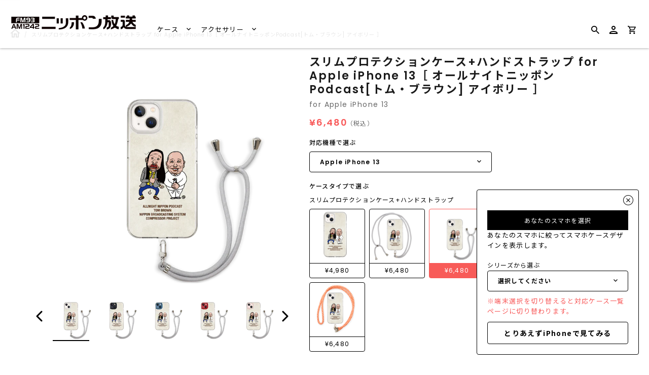

--- FILE ---
content_type: text/html; charset=utf-8
request_url: https://caseplay.1242.com/products/hdst_hdstgy_c0004lf002-004_ap2111
body_size: 33477
content:
<!doctype html>
<!--[if IE 9]>
<html class="ie9 no-js" lang="ja"> <![endif]-->
<!--[if (gt IE 9)|!(IE)]><!-->
<html class="no-js" lang="ja"> <!--<![endif]-->
<head>
  
<!-- Google Tag Manager -->
<script>(function(w,d,s,l,i){w[l]=w[l]||[];w[l].push({'gtm.start':
new Date().getTime(),event:'gtm.js'});var f=d.getElementsByTagName(s)[0],
j=d.createElement(s),dl=l!='dataLayer'?'&l='+l:'';j.async=true;j.src=
'https://www.googletagmanager.com/gtm.js?id='+i+dl;f.parentNode.insertBefore(j,f);
})(window,document,'script','dataLayer','GTM-KWRJN4J');</script>
<!-- End Google Tag Manager -->
  
  
  <link rel="preconnect" href="https://fonts.googleapis.com">
  <link rel="preconnect" href="https://fonts.gstatic.com" crossorigin>
  <link href="https://fonts.googleapis.com/css2?family=Poppins:wght@400;600&display=swap" rel="stylesheet">
  <script src="//caseplay.1242.com/cdn/shop/t/2/assets/jquery-3.1.1.min.js?v=87668128619264564951646032779" type="text/javascript"></script>
  <style>
    @font-face {
      font-family: 'Noto Sans JP';
      font-style: normal;
      font-weight: 400;
      font-display: swap;
      src: url(//caseplay.1242.com/cdn/shop/t/2/assets/NotoSansCJKjp-Regular.otf?v=129257792617175249981639652662) format('otf');
    }
    @font-face {
      font-family: 'Noto Sans JP';
      font-style: normal;
      font-weight: 600;
      font-display: swap;
      src: url(//caseplay.1242.com/cdn/shop/t/2/assets/NotoSansCJKjp-Medium.otf?v=38421140579332973971639652662) format('otf');
    }
    @font-face {
      font-family: 'Noto Sans JP';
      font-style: bold;
      font-weight: 900;
      font-display: swap;
      src: url(//caseplay.1242.com/cdn/shop/t/2/assets/NotoSansCJKjp-Bold.otf?v=94322422601638329301639652662) format('otf');
    }
  </style>
  <script>
    const theme_accessToken = '9a281e2688d26c38c2046027b5b932a3';
  </script>

  <script src="//caseplay.1242.com/cdn/shopifycloud/storefront/assets/themes_support/api.jquery-7ab1a3a4.js" type="text/javascript"></script>
  <meta charset="utf-8">
<meta http-equiv="X-UA-Compatible" content="IE=edge,chrome=1">
<title>
  スリムプロテクションケース+ハンドストラップ for Apple iPhone 13［ オールナイトニッポンPodcast[トム・ブラウン]
</title>
<meta name="description" content="「オールナイトニッポンPodcast トム・ブラウンのニッポン放送圧縮計画」の番組オリジナルデザインが登場！「みどりのマキバオー」「モンモンモン」でおなじみの漫画家、つの丸先生に描き下ろしていただきました！"/>

<meta name="keywords" content="スマホケース">
<link rel="canonical" href="https://caseplay.1242.com/products/hdst_hdstgy_c0004lf002-004_ap2111"/>
<meta name="viewport" content="width=device-width"/>
<meta property="og:site_name" content="ニッポン放送 CASE STORE">
<meta property="og:url" content="https://caseplay.1242.com/products/hdst_hdstgy_c0004lf002-004_ap2111">
<meta name="twitter:url" content="https://caseplay.1242.com/products/hdst_hdstgy_c0004lf002-004_ap2111">
<meta name="twitter:card" content="summary">
<meta property="og:description" content="「オールナイトニッポンPodcast トム・ブラウンのニッポン放送圧縮計画」の番組オリジナルデザインが登場！「みどりのマキバオー」「モンモンモン」でおなじみの漫画家、つの丸先生に描き下ろしていただきました！">
<meta property="twitter:description" content="「オールナイトニッポンPodcast トム・ブラウンのニッポン放送圧縮計画」の番組オリジナルデザインが登場！「みどりのマキバオー」「モンモンモン」でおなじみの漫画家、つの丸先生に描き下ろしていただきました！">

  <meta property="og:type" content="product">
  <meta property="og:title" content="スリムプロテクションケース+ハンドストラップ for Apple iPhone 13［ オールナイトニッポンPodcast[トム・ブラウン] アイボリー ］">
  <meta name="twitter:title" content="スリムプロテクションケース+ハンドストラップ for Apple iPhone 13［ オールナイトニッポンPodcast[トム・ブラウン] アイボリー ］">
  
    <meta property="og:image" content="http://caseplay.1242.com/cdn/shop/products/HDST_HDSTGY_c0004lf002-004_AP2111_thumbnail1-1_grande.png?v=1673517743">
    <meta property="og:image:secure_url" content="https://caseplay.1242.com/cdn/shop/products/HDST_HDSTGY_c0004lf002-004_AP2111_thumbnail1-1_grande.png?v=1673517743">
    <meta name="twitter:image" content="http://caseplay.1242.com/cdn/shop/products/HDST_HDSTGY_c0004lf002-004_AP2111_thumbnail1-1_grande.png?v=1673517743">
  
    <meta property="og:image" content="http://caseplay.1242.com/cdn/shop/products/HDST_HDSTGY_c0004lf002-004_AP2111_thumbnail1-2_grande.png?v=1673517743">
    <meta property="og:image:secure_url" content="https://caseplay.1242.com/cdn/shop/products/HDST_HDSTGY_c0004lf002-004_AP2111_thumbnail1-2_grande.png?v=1673517743">
    <meta name="twitter:image" content="http://caseplay.1242.com/cdn/shop/products/HDST_HDSTGY_c0004lf002-004_AP2111_thumbnail1-1_grande.png?v=1673517743">
  
    <meta property="og:image" content="http://caseplay.1242.com/cdn/shop/products/HDST_HDSTGY_c0004lf002-004_AP2111_thumbnail1-3_grande.png?v=1673517743">
    <meta property="og:image:secure_url" content="https://caseplay.1242.com/cdn/shop/products/HDST_HDSTGY_c0004lf002-004_AP2111_thumbnail1-3_grande.png?v=1673517743">
    <meta name="twitter:image" content="http://caseplay.1242.com/cdn/shop/products/HDST_HDSTGY_c0004lf002-004_AP2111_thumbnail1-1_grande.png?v=1673517743">
  
    <meta property="og:image" content="http://caseplay.1242.com/cdn/shop/products/HDST_HDSTGY_c0004lf002-004_AP2111_thumbnail1-4_grande.png?v=1673517743">
    <meta property="og:image:secure_url" content="https://caseplay.1242.com/cdn/shop/products/HDST_HDSTGY_c0004lf002-004_AP2111_thumbnail1-4_grande.png?v=1673517743">
    <meta name="twitter:image" content="http://caseplay.1242.com/cdn/shop/products/HDST_HDSTGY_c0004lf002-004_AP2111_thumbnail1-1_grande.png?v=1673517743">
  
    <meta property="og:image" content="http://caseplay.1242.com/cdn/shop/products/HDST_HDSTGY_c0004lf002-004_AP2111_thumbnail1-5_grande.png?v=1673517743">
    <meta property="og:image:secure_url" content="https://caseplay.1242.com/cdn/shop/products/HDST_HDSTGY_c0004lf002-004_AP2111_thumbnail1-5_grande.png?v=1673517743">
    <meta name="twitter:image" content="http://caseplay.1242.com/cdn/shop/products/HDST_HDSTGY_c0004lf002-004_AP2111_thumbnail1-1_grande.png?v=1673517743">
  
    <meta property="og:image" content="http://caseplay.1242.com/cdn/shop/products/HDST_HDSTGY_c0004lf002-004_AP2111_thumbnail1-6_grande.png?v=1673517743">
    <meta property="og:image:secure_url" content="https://caseplay.1242.com/cdn/shop/products/HDST_HDSTGY_c0004lf002-004_AP2111_thumbnail1-6_grande.png?v=1673517743">
    <meta name="twitter:image" content="http://caseplay.1242.com/cdn/shop/products/HDST_HDSTGY_c0004lf002-004_AP2111_thumbnail1-1_grande.png?v=1673517743">
  
  <meta property="og:price:amount" content="6,480">
  <meta property="og:price:currency" content="JPY">
  




  <script type="application/ld+json">
    {
      "@context": "http://schema.org",
      "@type": "Product",
      "name": "スリムプロテクションケース+ハンドストラップ for Apple iPhone 13［ オールナイトニッポンPodcast[トム・ブラウン] アイボリー ］",
      "brand": "Apple iPhone 13",
      "image": "//caseplay.1242.com/cdn/shop/products/HDST_HDSTGY_c0004lf002-004_AP2111_thumbnail1-1_grande.png?v=1673517743",
      "url": "https://caseplay.1242.com/products/hdst_hdstgy_c0004lf002-004_ap2111",
      "offers": {
        "@type": "AggregateOffer",
        "priceCurrency": "JPY",
        "lowPrice": "¥6,480",
        "highPrice": "¥6,480",
        "itemCondition": "http://schema.org/New",
        "availability": "http://schema.org/InStock",
        "offerCount": "1",
        "offers": [
          
            {
              "@type": "Offer",
              "name": "スリムプロテクションケース+ハンドストラップ for Apple iPhone 13［ オールナイトニッポンPodcast[トム・ブラウン] アイボリー ］ — Default Title",
              "availability": "http://schema.org/InStock",
              "priceCurrency": "JPY",
              "price": "¥6,480"
            }
    
        ]
      }
    }





  </script>


  <script>window.performance && window.performance.mark && window.performance.mark('shopify.content_for_header.start');</script><meta id="shopify-digital-wallet" name="shopify-digital-wallet" content="/61550756062/digital_wallets/dialog">
<meta name="shopify-checkout-api-token" content="52f0bce0bf814e1cb6af9ef88b4c5dbc">
<meta id="in-context-paypal-metadata" data-shop-id="61550756062" data-venmo-supported="false" data-environment="production" data-locale="ja_JP" data-paypal-v4="true" data-currency="JPY">
<link rel="alternate" type="application/json+oembed" href="https://caseplay.1242.com/products/hdst_hdstgy_c0004lf002-004_ap2111.oembed">
<script async="async" src="/checkouts/internal/preloads.js?locale=ja-JP"></script>
<link rel="preconnect" href="https://shop.app" crossorigin="anonymous">
<script async="async" src="https://shop.app/checkouts/internal/preloads.js?locale=ja-JP&shop_id=61550756062" crossorigin="anonymous"></script>
<script id="apple-pay-shop-capabilities" type="application/json">{"shopId":61550756062,"countryCode":"JP","currencyCode":"JPY","merchantCapabilities":["supports3DS"],"merchantId":"gid:\/\/shopify\/Shop\/61550756062","merchantName":"ニッポン放送 CASE STORE","requiredBillingContactFields":["postalAddress","email"],"requiredShippingContactFields":["postalAddress","email"],"shippingType":"shipping","supportedNetworks":["visa","masterCard","amex","jcb","discover"],"total":{"type":"pending","label":"ニッポン放送 CASE STORE","amount":"1.00"},"shopifyPaymentsEnabled":true,"supportsSubscriptions":true}</script>
<script id="shopify-features" type="application/json">{"accessToken":"52f0bce0bf814e1cb6af9ef88b4c5dbc","betas":["rich-media-storefront-analytics"],"domain":"caseplay.1242.com","predictiveSearch":false,"shopId":61550756062,"locale":"ja"}</script>
<script>var Shopify = Shopify || {};
Shopify.shop = "c0004-caseplaybiz.myshopify.com";
Shopify.locale = "ja";
Shopify.currency = {"active":"JPY","rate":"1.0"};
Shopify.country = "JP";
Shopify.theme = {"name":"fox-caseplay.biz-theme\/store\/fox-C0004","id":129595146462,"schema_name":"Capital","schema_version":"4.4.1","theme_store_id":null,"role":"main"};
Shopify.theme.handle = "null";
Shopify.theme.style = {"id":null,"handle":null};
Shopify.cdnHost = "caseplay.1242.com/cdn";
Shopify.routes = Shopify.routes || {};
Shopify.routes.root = "/";</script>
<script type="module">!function(o){(o.Shopify=o.Shopify||{}).modules=!0}(window);</script>
<script>!function(o){function n(){var o=[];function n(){o.push(Array.prototype.slice.apply(arguments))}return n.q=o,n}var t=o.Shopify=o.Shopify||{};t.loadFeatures=n(),t.autoloadFeatures=n()}(window);</script>
<script>
  window.ShopifyPay = window.ShopifyPay || {};
  window.ShopifyPay.apiHost = "shop.app\/pay";
  window.ShopifyPay.redirectState = null;
</script>
<script id="shop-js-analytics" type="application/json">{"pageType":"product"}</script>
<script defer="defer" async type="module" src="//caseplay.1242.com/cdn/shopifycloud/shop-js/modules/v2/client.init-shop-cart-sync_CZKilf07.ja.esm.js"></script>
<script defer="defer" async type="module" src="//caseplay.1242.com/cdn/shopifycloud/shop-js/modules/v2/chunk.common_rlhnONO2.esm.js"></script>
<script type="module">
  await import("//caseplay.1242.com/cdn/shopifycloud/shop-js/modules/v2/client.init-shop-cart-sync_CZKilf07.ja.esm.js");
await import("//caseplay.1242.com/cdn/shopifycloud/shop-js/modules/v2/chunk.common_rlhnONO2.esm.js");

  window.Shopify.SignInWithShop?.initShopCartSync?.({"fedCMEnabled":true,"windoidEnabled":true});

</script>
<script>
  window.Shopify = window.Shopify || {};
  if (!window.Shopify.featureAssets) window.Shopify.featureAssets = {};
  window.Shopify.featureAssets['shop-js'] = {"shop-cart-sync":["modules/v2/client.shop-cart-sync_BwCHLH8C.ja.esm.js","modules/v2/chunk.common_rlhnONO2.esm.js"],"init-fed-cm":["modules/v2/client.init-fed-cm_CQXj6EwP.ja.esm.js","modules/v2/chunk.common_rlhnONO2.esm.js"],"shop-button":["modules/v2/client.shop-button_B7JE2zCc.ja.esm.js","modules/v2/chunk.common_rlhnONO2.esm.js"],"init-windoid":["modules/v2/client.init-windoid_DQ9csUH7.ja.esm.js","modules/v2/chunk.common_rlhnONO2.esm.js"],"shop-cash-offers":["modules/v2/client.shop-cash-offers_DxEVlT9h.ja.esm.js","modules/v2/chunk.common_rlhnONO2.esm.js","modules/v2/chunk.modal_BI56FOb0.esm.js"],"shop-toast-manager":["modules/v2/client.shop-toast-manager_BE8_-kNb.ja.esm.js","modules/v2/chunk.common_rlhnONO2.esm.js"],"init-shop-email-lookup-coordinator":["modules/v2/client.init-shop-email-lookup-coordinator_BgbPPTAQ.ja.esm.js","modules/v2/chunk.common_rlhnONO2.esm.js"],"pay-button":["modules/v2/client.pay-button_hoKCMeMC.ja.esm.js","modules/v2/chunk.common_rlhnONO2.esm.js"],"avatar":["modules/v2/client.avatar_BTnouDA3.ja.esm.js"],"init-shop-cart-sync":["modules/v2/client.init-shop-cart-sync_CZKilf07.ja.esm.js","modules/v2/chunk.common_rlhnONO2.esm.js"],"shop-login-button":["modules/v2/client.shop-login-button_BXDQHqjj.ja.esm.js","modules/v2/chunk.common_rlhnONO2.esm.js","modules/v2/chunk.modal_BI56FOb0.esm.js"],"init-customer-accounts-sign-up":["modules/v2/client.init-customer-accounts-sign-up_C3NeUvFd.ja.esm.js","modules/v2/client.shop-login-button_BXDQHqjj.ja.esm.js","modules/v2/chunk.common_rlhnONO2.esm.js","modules/v2/chunk.modal_BI56FOb0.esm.js"],"init-shop-for-new-customer-accounts":["modules/v2/client.init-shop-for-new-customer-accounts_D-v2xi0b.ja.esm.js","modules/v2/client.shop-login-button_BXDQHqjj.ja.esm.js","modules/v2/chunk.common_rlhnONO2.esm.js","modules/v2/chunk.modal_BI56FOb0.esm.js"],"init-customer-accounts":["modules/v2/client.init-customer-accounts_Cciaq_Mb.ja.esm.js","modules/v2/client.shop-login-button_BXDQHqjj.ja.esm.js","modules/v2/chunk.common_rlhnONO2.esm.js","modules/v2/chunk.modal_BI56FOb0.esm.js"],"shop-follow-button":["modules/v2/client.shop-follow-button_CM9l58Wl.ja.esm.js","modules/v2/chunk.common_rlhnONO2.esm.js","modules/v2/chunk.modal_BI56FOb0.esm.js"],"lead-capture":["modules/v2/client.lead-capture_oVhdpGxe.ja.esm.js","modules/v2/chunk.common_rlhnONO2.esm.js","modules/v2/chunk.modal_BI56FOb0.esm.js"],"checkout-modal":["modules/v2/client.checkout-modal_BbgmKIDX.ja.esm.js","modules/v2/chunk.common_rlhnONO2.esm.js","modules/v2/chunk.modal_BI56FOb0.esm.js"],"shop-login":["modules/v2/client.shop-login_BRorRhgW.ja.esm.js","modules/v2/chunk.common_rlhnONO2.esm.js","modules/v2/chunk.modal_BI56FOb0.esm.js"],"payment-terms":["modules/v2/client.payment-terms_Ba4TR13R.ja.esm.js","modules/v2/chunk.common_rlhnONO2.esm.js","modules/v2/chunk.modal_BI56FOb0.esm.js"]};
</script>
<script id="__st">var __st={"a":61550756062,"offset":32400,"reqid":"66c9e6cf-e6b0-4416-a2a2-600c5af967b1-1769014590","pageurl":"caseplay.1242.com\/products\/hdst_hdstgy_c0004lf002-004_ap2111","u":"31d5ffe42d6f","p":"product","rtyp":"product","rid":7927657988318};</script>
<script>window.ShopifyPaypalV4VisibilityTracking = true;</script>
<script id="captcha-bootstrap">!function(){'use strict';const t='contact',e='account',n='new_comment',o=[[t,t],['blogs',n],['comments',n],[t,'customer']],c=[[e,'customer_login'],[e,'guest_login'],[e,'recover_customer_password'],[e,'create_customer']],r=t=>t.map((([t,e])=>`form[action*='/${t}']:not([data-nocaptcha='true']) input[name='form_type'][value='${e}']`)).join(','),a=t=>()=>t?[...document.querySelectorAll(t)].map((t=>t.form)):[];function s(){const t=[...o],e=r(t);return a(e)}const i='password',u='form_key',d=['recaptcha-v3-token','g-recaptcha-response','h-captcha-response',i],f=()=>{try{return window.sessionStorage}catch{return}},m='__shopify_v',_=t=>t.elements[u];function p(t,e,n=!1){try{const o=window.sessionStorage,c=JSON.parse(o.getItem(e)),{data:r}=function(t){const{data:e,action:n}=t;return t[m]||n?{data:e,action:n}:{data:t,action:n}}(c);for(const[e,n]of Object.entries(r))t.elements[e]&&(t.elements[e].value=n);n&&o.removeItem(e)}catch(o){console.error('form repopulation failed',{error:o})}}const l='form_type',E='cptcha';function T(t){t.dataset[E]=!0}const w=window,h=w.document,L='Shopify',v='ce_forms',y='captcha';let A=!1;((t,e)=>{const n=(g='f06e6c50-85a8-45c8-87d0-21a2b65856fe',I='https://cdn.shopify.com/shopifycloud/storefront-forms-hcaptcha/ce_storefront_forms_captcha_hcaptcha.v1.5.2.iife.js',D={infoText:'hCaptchaによる保護',privacyText:'プライバシー',termsText:'利用規約'},(t,e,n)=>{const o=w[L][v],c=o.bindForm;if(c)return c(t,g,e,D).then(n);var r;o.q.push([[t,g,e,D],n]),r=I,A||(h.body.append(Object.assign(h.createElement('script'),{id:'captcha-provider',async:!0,src:r})),A=!0)});var g,I,D;w[L]=w[L]||{},w[L][v]=w[L][v]||{},w[L][v].q=[],w[L][y]=w[L][y]||{},w[L][y].protect=function(t,e){n(t,void 0,e),T(t)},Object.freeze(w[L][y]),function(t,e,n,w,h,L){const[v,y,A,g]=function(t,e,n){const i=e?o:[],u=t?c:[],d=[...i,...u],f=r(d),m=r(i),_=r(d.filter((([t,e])=>n.includes(e))));return[a(f),a(m),a(_),s()]}(w,h,L),I=t=>{const e=t.target;return e instanceof HTMLFormElement?e:e&&e.form},D=t=>v().includes(t);t.addEventListener('submit',(t=>{const e=I(t);if(!e)return;const n=D(e)&&!e.dataset.hcaptchaBound&&!e.dataset.recaptchaBound,o=_(e),c=g().includes(e)&&(!o||!o.value);(n||c)&&t.preventDefault(),c&&!n&&(function(t){try{if(!f())return;!function(t){const e=f();if(!e)return;const n=_(t);if(!n)return;const o=n.value;o&&e.removeItem(o)}(t);const e=Array.from(Array(32),(()=>Math.random().toString(36)[2])).join('');!function(t,e){_(t)||t.append(Object.assign(document.createElement('input'),{type:'hidden',name:u})),t.elements[u].value=e}(t,e),function(t,e){const n=f();if(!n)return;const o=[...t.querySelectorAll(`input[type='${i}']`)].map((({name:t})=>t)),c=[...d,...o],r={};for(const[a,s]of new FormData(t).entries())c.includes(a)||(r[a]=s);n.setItem(e,JSON.stringify({[m]:1,action:t.action,data:r}))}(t,e)}catch(e){console.error('failed to persist form',e)}}(e),e.submit())}));const S=(t,e)=>{t&&!t.dataset[E]&&(n(t,e.some((e=>e===t))),T(t))};for(const o of['focusin','change'])t.addEventListener(o,(t=>{const e=I(t);D(e)&&S(e,y())}));const B=e.get('form_key'),M=e.get(l),P=B&&M;t.addEventListener('DOMContentLoaded',(()=>{const t=y();if(P)for(const e of t)e.elements[l].value===M&&p(e,B);[...new Set([...A(),...v().filter((t=>'true'===t.dataset.shopifyCaptcha))])].forEach((e=>S(e,t)))}))}(h,new URLSearchParams(w.location.search),n,t,e,['guest_login'])})(!0,!0)}();</script>
<script integrity="sha256-4kQ18oKyAcykRKYeNunJcIwy7WH5gtpwJnB7kiuLZ1E=" data-source-attribution="shopify.loadfeatures" defer="defer" src="//caseplay.1242.com/cdn/shopifycloud/storefront/assets/storefront/load_feature-a0a9edcb.js" crossorigin="anonymous"></script>
<script crossorigin="anonymous" defer="defer" src="//caseplay.1242.com/cdn/shopifycloud/storefront/assets/shopify_pay/storefront-65b4c6d7.js?v=20250812"></script>
<script data-source-attribution="shopify.dynamic_checkout.dynamic.init">var Shopify=Shopify||{};Shopify.PaymentButton=Shopify.PaymentButton||{isStorefrontPortableWallets:!0,init:function(){window.Shopify.PaymentButton.init=function(){};var t=document.createElement("script");t.src="https://caseplay.1242.com/cdn/shopifycloud/portable-wallets/latest/portable-wallets.ja.js",t.type="module",document.head.appendChild(t)}};
</script>
<script data-source-attribution="shopify.dynamic_checkout.buyer_consent">
  function portableWalletsHideBuyerConsent(e){var t=document.getElementById("shopify-buyer-consent"),n=document.getElementById("shopify-subscription-policy-button");t&&n&&(t.classList.add("hidden"),t.setAttribute("aria-hidden","true"),n.removeEventListener("click",e))}function portableWalletsShowBuyerConsent(e){var t=document.getElementById("shopify-buyer-consent"),n=document.getElementById("shopify-subscription-policy-button");t&&n&&(t.classList.remove("hidden"),t.removeAttribute("aria-hidden"),n.addEventListener("click",e))}window.Shopify?.PaymentButton&&(window.Shopify.PaymentButton.hideBuyerConsent=portableWalletsHideBuyerConsent,window.Shopify.PaymentButton.showBuyerConsent=portableWalletsShowBuyerConsent);
</script>
<script data-source-attribution="shopify.dynamic_checkout.cart.bootstrap">document.addEventListener("DOMContentLoaded",(function(){function t(){return document.querySelector("shopify-accelerated-checkout-cart, shopify-accelerated-checkout")}if(t())Shopify.PaymentButton.init();else{new MutationObserver((function(e,n){t()&&(Shopify.PaymentButton.init(),n.disconnect())})).observe(document.body,{childList:!0,subtree:!0})}}));
</script>
<link id="shopify-accelerated-checkout-styles" rel="stylesheet" media="screen" href="https://caseplay.1242.com/cdn/shopifycloud/portable-wallets/latest/accelerated-checkout-backwards-compat.css" crossorigin="anonymous">
<style id="shopify-accelerated-checkout-cart">
        #shopify-buyer-consent {
  margin-top: 1em;
  display: inline-block;
  width: 100%;
}

#shopify-buyer-consent.hidden {
  display: none;
}

#shopify-subscription-policy-button {
  background: none;
  border: none;
  padding: 0;
  text-decoration: underline;
  font-size: inherit;
  cursor: pointer;
}

#shopify-subscription-policy-button::before {
  box-shadow: none;
}

      </style>

<script>window.performance && window.performance.mark && window.performance.mark('shopify.content_for_header.end');</script>
  <meta name="google-site-verification" content="G2PrboFObNwP6thS-Z7tVxPy4NQJaIjz7LmGFRhkhcw" />

  <link href="//caseplay.1242.com/cdn/shop/t/2/assets/modaal.min.css?v=15582570825856093561639652662" rel="stylesheet" type="text/css" media="all" />
  <link href="//caseplay.1242.com/cdn/shop/t/2/assets/caseplay_common.css?v=119190516961432554251656490072" rel="stylesheet" type="text/css" media="all" />
  <link href="//caseplay.1242.com/cdn/shop/t/2/assets/caseplay_custom.css?v=168664594624673477591639652661" rel="stylesheet" type="text/css" media="all" />

  
<script>
  window.Theme = {};
  Theme = {"accessToken":"9a281e2688d26c38c2046027b5b932a3","openSignin":"","colorAccent":"","colorBackground":"","colorBody":"","colorBorder":"","colorHeader":"","colorHeaderBackground":"","colorHeaderText":"","primaryFont":{"error":"json not allowed for this object"},"secondaryFont":{"error":"json not allowed for this object"},"buttonFontWeight":"bolder","breadcrumbs":true,"productItemAspect":"0","productBrand":false,"productItemVendorCollection":false,"productColorSwatches":"","productSizeSwatches":"","productStockLevel":0,"productHover":"0","shareLine":true,"shareFacebook":true,"shareTwitter":true,"sharePinterest":true,"shareGoogle":false,"shareFancy":false,"socialLine":"","socialBehance":"","socialDribbble":"","socialFacebook":"","socialFlickr":"","socialGoogle":"","socialInstagram":"","socialLinkedin":"","socialMedium":"","socialPinterest":"","socialProducthunt":"","socialRss":"","socialTumblr":"","socialTwitter":"","socialVimeo":"","socialYoutube":"","currencySwitcher":false,"currency-switcher-format":"money_format","currency-switcher-supported-currencies":"JPY","app_wk_enabled":true,"app_wk_login_required":false,"app_wk_icon":"heart","app_wk_col_bg_shape":"square","app_wk_share_position":"top","app_wk_products_per_row":"4","checkout_logo_position":"left","checkout_logo_size":"medium","checkout_body_background_color":"#fff","checkout_input_background_color_mode":"white","checkout_sidebar_background_color":"#fafafa","checkout_heading_font":"-apple-system, BlinkMacSystemFont, 'Segoe UI', Roboto, Helvetica, Arial, sans-serif, 'Apple Color Emoji', 'Segoe UI Emoji', 'Segoe UI Symbol'","checkout_body_font":"-apple-system, BlinkMacSystemFont, 'Segoe UI', Roboto, Helvetica, Arial, sans-serif, 'Apple Color Emoji', 'Segoe UI Emoji', 'Segoe UI Symbol'","checkout_accent_color":"#1878b9","checkout_button_color":"#1878b9","checkout_error_color":"#e22120","customer_layout":"customer_area"};
  Theme.moneyFormat = "¥{{amount_no_decimals}}";

  

  

  Theme.localization = {};

  Theme.localization.account = {
    addressConfirmDelete: '住所を削除してよろしいですか？',
    addressSelectProvince: '都道府県'
  };

  Theme.localization.header = {
    percentOff: '*percent* OFF'
  };

  Theme.localization.modules = {
    instagram: {
      followUs: ''
    }
  }

  Theme.localization.collection = {
    brand: 'ブランド',
    type: 'タイプ'
  };

  Theme.localization.product = {
    addToCart: 'カートに追加',
    soldOut: '売り切れ',
    onSale: '',
    unavailable: '',
    added: '*item*をカートに追加しました',
    and_up: '',
    lowStock: '',
    viewProduct: '商品を見る',
    percentOff: '*percent* OFF'
  };

  Theme.localization.cart = {
    itemRemoved: '{{ product_title }}をカートから削除しました',
    shipping: {
      submit: '',
      calculating: '',
      rate: '',
      rateMultiple: '',
      rateEmpty: '',
      rateValues: ''
    }
  };

  Theme.localization.search = {
    empty: '該当商品がありません',
    viewAll: '検索結果をすべて確認する'
  };
</script>


  <script>
    
    
    
    var gsf_conversion_data = {page_type : 'product', event : 'view_item', data : {product_data : [{variant_id : 43885246841054, product_id : 7927657988318, name : "スリムプロテクションケース+ハンドストラップ for Apple iPhone 13［ オールナイトニッポンPodcast[トム・ブラウン] アイボリー ］", price : "6480", currency : "JPY", sku : "HDST_HDSTGY_c0004lf002-004_AP2111", brand : "Apple iPhone 13", variant : "Default Title", category : "スリムプロテクションケース+ハンドストラップ"}], total_price : "6480"}};
    
</script>
  <meta name="p:domain_verify" content="87db11702c878456ef838f866811b268"/>
  
  <!-- GoogleSearchConsole -->
  <meta name="google-site-verification" content="nkVLdEmQE3ALNwbgVpgb14y2vlqrB79Dk1fkOqnxYA8" />

  <!-- GoogleSearchConsole -->
  <meta name="google-site-verification" content="nkVLdEmQE3ALNwbgVpgb14y2vlqrB79Dk1fkOqnxYA8" />
<link href="https://monorail-edge.shopifysvc.com" rel="dns-prefetch">
<script>(function(){if ("sendBeacon" in navigator && "performance" in window) {try {var session_token_from_headers = performance.getEntriesByType('navigation')[0].serverTiming.find(x => x.name == '_s').description;} catch {var session_token_from_headers = undefined;}var session_cookie_matches = document.cookie.match(/_shopify_s=([^;]*)/);var session_token_from_cookie = session_cookie_matches && session_cookie_matches.length === 2 ? session_cookie_matches[1] : "";var session_token = session_token_from_headers || session_token_from_cookie || "";function handle_abandonment_event(e) {var entries = performance.getEntries().filter(function(entry) {return /monorail-edge.shopifysvc.com/.test(entry.name);});if (!window.abandonment_tracked && entries.length === 0) {window.abandonment_tracked = true;var currentMs = Date.now();var navigation_start = performance.timing.navigationStart;var payload = {shop_id: 61550756062,url: window.location.href,navigation_start,duration: currentMs - navigation_start,session_token,page_type: "product"};window.navigator.sendBeacon("https://monorail-edge.shopifysvc.com/v1/produce", JSON.stringify({schema_id: "online_store_buyer_site_abandonment/1.1",payload: payload,metadata: {event_created_at_ms: currentMs,event_sent_at_ms: currentMs}}));}}window.addEventListener('pagehide', handle_abandonment_event);}}());</script>
<script id="web-pixels-manager-setup">(function e(e,d,r,n,o){if(void 0===o&&(o={}),!Boolean(null===(a=null===(i=window.Shopify)||void 0===i?void 0:i.analytics)||void 0===a?void 0:a.replayQueue)){var i,a;window.Shopify=window.Shopify||{};var t=window.Shopify;t.analytics=t.analytics||{};var s=t.analytics;s.replayQueue=[],s.publish=function(e,d,r){return s.replayQueue.push([e,d,r]),!0};try{self.performance.mark("wpm:start")}catch(e){}var l=function(){var e={modern:/Edge?\/(1{2}[4-9]|1[2-9]\d|[2-9]\d{2}|\d{4,})\.\d+(\.\d+|)|Firefox\/(1{2}[4-9]|1[2-9]\d|[2-9]\d{2}|\d{4,})\.\d+(\.\d+|)|Chrom(ium|e)\/(9{2}|\d{3,})\.\d+(\.\d+|)|(Maci|X1{2}).+ Version\/(15\.\d+|(1[6-9]|[2-9]\d|\d{3,})\.\d+)([,.]\d+|)( \(\w+\)|)( Mobile\/\w+|) Safari\/|Chrome.+OPR\/(9{2}|\d{3,})\.\d+\.\d+|(CPU[ +]OS|iPhone[ +]OS|CPU[ +]iPhone|CPU IPhone OS|CPU iPad OS)[ +]+(15[._]\d+|(1[6-9]|[2-9]\d|\d{3,})[._]\d+)([._]\d+|)|Android:?[ /-](13[3-9]|1[4-9]\d|[2-9]\d{2}|\d{4,})(\.\d+|)(\.\d+|)|Android.+Firefox\/(13[5-9]|1[4-9]\d|[2-9]\d{2}|\d{4,})\.\d+(\.\d+|)|Android.+Chrom(ium|e)\/(13[3-9]|1[4-9]\d|[2-9]\d{2}|\d{4,})\.\d+(\.\d+|)|SamsungBrowser\/([2-9]\d|\d{3,})\.\d+/,legacy:/Edge?\/(1[6-9]|[2-9]\d|\d{3,})\.\d+(\.\d+|)|Firefox\/(5[4-9]|[6-9]\d|\d{3,})\.\d+(\.\d+|)|Chrom(ium|e)\/(5[1-9]|[6-9]\d|\d{3,})\.\d+(\.\d+|)([\d.]+$|.*Safari\/(?![\d.]+ Edge\/[\d.]+$))|(Maci|X1{2}).+ Version\/(10\.\d+|(1[1-9]|[2-9]\d|\d{3,})\.\d+)([,.]\d+|)( \(\w+\)|)( Mobile\/\w+|) Safari\/|Chrome.+OPR\/(3[89]|[4-9]\d|\d{3,})\.\d+\.\d+|(CPU[ +]OS|iPhone[ +]OS|CPU[ +]iPhone|CPU IPhone OS|CPU iPad OS)[ +]+(10[._]\d+|(1[1-9]|[2-9]\d|\d{3,})[._]\d+)([._]\d+|)|Android:?[ /-](13[3-9]|1[4-9]\d|[2-9]\d{2}|\d{4,})(\.\d+|)(\.\d+|)|Mobile Safari.+OPR\/([89]\d|\d{3,})\.\d+\.\d+|Android.+Firefox\/(13[5-9]|1[4-9]\d|[2-9]\d{2}|\d{4,})\.\d+(\.\d+|)|Android.+Chrom(ium|e)\/(13[3-9]|1[4-9]\d|[2-9]\d{2}|\d{4,})\.\d+(\.\d+|)|Android.+(UC? ?Browser|UCWEB|U3)[ /]?(15\.([5-9]|\d{2,})|(1[6-9]|[2-9]\d|\d{3,})\.\d+)\.\d+|SamsungBrowser\/(5\.\d+|([6-9]|\d{2,})\.\d+)|Android.+MQ{2}Browser\/(14(\.(9|\d{2,})|)|(1[5-9]|[2-9]\d|\d{3,})(\.\d+|))(\.\d+|)|K[Aa][Ii]OS\/(3\.\d+|([4-9]|\d{2,})\.\d+)(\.\d+|)/},d=e.modern,r=e.legacy,n=navigator.userAgent;return n.match(d)?"modern":n.match(r)?"legacy":"unknown"}(),u="modern"===l?"modern":"legacy",c=(null!=n?n:{modern:"",legacy:""})[u],f=function(e){return[e.baseUrl,"/wpm","/b",e.hashVersion,"modern"===e.buildTarget?"m":"l",".js"].join("")}({baseUrl:d,hashVersion:r,buildTarget:u}),m=function(e){var d=e.version,r=e.bundleTarget,n=e.surface,o=e.pageUrl,i=e.monorailEndpoint;return{emit:function(e){var a=e.status,t=e.errorMsg,s=(new Date).getTime(),l=JSON.stringify({metadata:{event_sent_at_ms:s},events:[{schema_id:"web_pixels_manager_load/3.1",payload:{version:d,bundle_target:r,page_url:o,status:a,surface:n,error_msg:t},metadata:{event_created_at_ms:s}}]});if(!i)return console&&console.warn&&console.warn("[Web Pixels Manager] No Monorail endpoint provided, skipping logging."),!1;try{return self.navigator.sendBeacon.bind(self.navigator)(i,l)}catch(e){}var u=new XMLHttpRequest;try{return u.open("POST",i,!0),u.setRequestHeader("Content-Type","text/plain"),u.send(l),!0}catch(e){return console&&console.warn&&console.warn("[Web Pixels Manager] Got an unhandled error while logging to Monorail."),!1}}}}({version:r,bundleTarget:l,surface:e.surface,pageUrl:self.location.href,monorailEndpoint:e.monorailEndpoint});try{o.browserTarget=l,function(e){var d=e.src,r=e.async,n=void 0===r||r,o=e.onload,i=e.onerror,a=e.sri,t=e.scriptDataAttributes,s=void 0===t?{}:t,l=document.createElement("script"),u=document.querySelector("head"),c=document.querySelector("body");if(l.async=n,l.src=d,a&&(l.integrity=a,l.crossOrigin="anonymous"),s)for(var f in s)if(Object.prototype.hasOwnProperty.call(s,f))try{l.dataset[f]=s[f]}catch(e){}if(o&&l.addEventListener("load",o),i&&l.addEventListener("error",i),u)u.appendChild(l);else{if(!c)throw new Error("Did not find a head or body element to append the script");c.appendChild(l)}}({src:f,async:!0,onload:function(){if(!function(){var e,d;return Boolean(null===(d=null===(e=window.Shopify)||void 0===e?void 0:e.analytics)||void 0===d?void 0:d.initialized)}()){var d=window.webPixelsManager.init(e)||void 0;if(d){var r=window.Shopify.analytics;r.replayQueue.forEach((function(e){var r=e[0],n=e[1],o=e[2];d.publishCustomEvent(r,n,o)})),r.replayQueue=[],r.publish=d.publishCustomEvent,r.visitor=d.visitor,r.initialized=!0}}},onerror:function(){return m.emit({status:"failed",errorMsg:"".concat(f," has failed to load")})},sri:function(e){var d=/^sha384-[A-Za-z0-9+/=]+$/;return"string"==typeof e&&d.test(e)}(c)?c:"",scriptDataAttributes:o}),m.emit({status:"loading"})}catch(e){m.emit({status:"failed",errorMsg:(null==e?void 0:e.message)||"Unknown error"})}}})({shopId: 61550756062,storefrontBaseUrl: "https://caseplay.1242.com",extensionsBaseUrl: "https://extensions.shopifycdn.com/cdn/shopifycloud/web-pixels-manager",monorailEndpoint: "https://monorail-edge.shopifysvc.com/unstable/produce_batch",surface: "storefront-renderer",enabledBetaFlags: ["2dca8a86"],webPixelsConfigList: [{"id":"shopify-app-pixel","configuration":"{}","eventPayloadVersion":"v1","runtimeContext":"STRICT","scriptVersion":"0450","apiClientId":"shopify-pixel","type":"APP","privacyPurposes":["ANALYTICS","MARKETING"]},{"id":"shopify-custom-pixel","eventPayloadVersion":"v1","runtimeContext":"LAX","scriptVersion":"0450","apiClientId":"shopify-pixel","type":"CUSTOM","privacyPurposes":["ANALYTICS","MARKETING"]}],isMerchantRequest: false,initData: {"shop":{"name":"ニッポン放送 CASE STORE","paymentSettings":{"currencyCode":"JPY"},"myshopifyDomain":"c0004-caseplaybiz.myshopify.com","countryCode":"JP","storefrontUrl":"https:\/\/caseplay.1242.com"},"customer":null,"cart":null,"checkout":null,"productVariants":[{"price":{"amount":6480.0,"currencyCode":"JPY"},"product":{"title":"スリムプロテクションケース+ハンドストラップ for Apple iPhone 13［ オールナイトニッポンPodcast[トム・ブラウン] アイボリー ］","vendor":"Apple iPhone 13","id":"7927657988318","untranslatedTitle":"スリムプロテクションケース+ハンドストラップ for Apple iPhone 13［ オールナイトニッポンPodcast[トム・ブラウン] アイボリー ］","url":"\/products\/hdst_hdstgy_c0004lf002-004_ap2111","type":"スリムプロテクションケース+ハンドストラップ"},"id":"43885246841054","image":{"src":"\/\/caseplay.1242.com\/cdn\/shop\/products\/HDST_HDSTGY_c0004lf002-004_AP2111_thumbnail1-1.png?v=1673517743"},"sku":"HDST_HDSTGY_c0004lf002-004_AP2111","title":"Default Title","untranslatedTitle":"Default Title"}],"purchasingCompany":null},},"https://caseplay.1242.com/cdn","fcfee988w5aeb613cpc8e4bc33m6693e112",{"modern":"","legacy":""},{"shopId":"61550756062","storefrontBaseUrl":"https:\/\/caseplay.1242.com","extensionBaseUrl":"https:\/\/extensions.shopifycdn.com\/cdn\/shopifycloud\/web-pixels-manager","surface":"storefront-renderer","enabledBetaFlags":"[\"2dca8a86\"]","isMerchantRequest":"false","hashVersion":"fcfee988w5aeb613cpc8e4bc33m6693e112","publish":"custom","events":"[[\"page_viewed\",{}],[\"product_viewed\",{\"productVariant\":{\"price\":{\"amount\":6480.0,\"currencyCode\":\"JPY\"},\"product\":{\"title\":\"スリムプロテクションケース+ハンドストラップ for Apple iPhone 13［ オールナイトニッポンPodcast[トム・ブラウン] アイボリー ］\",\"vendor\":\"Apple iPhone 13\",\"id\":\"7927657988318\",\"untranslatedTitle\":\"スリムプロテクションケース+ハンドストラップ for Apple iPhone 13［ オールナイトニッポンPodcast[トム・ブラウン] アイボリー ］\",\"url\":\"\/products\/hdst_hdstgy_c0004lf002-004_ap2111\",\"type\":\"スリムプロテクションケース+ハンドストラップ\"},\"id\":\"43885246841054\",\"image\":{\"src\":\"\/\/caseplay.1242.com\/cdn\/shop\/products\/HDST_HDSTGY_c0004lf002-004_AP2111_thumbnail1-1.png?v=1673517743\"},\"sku\":\"HDST_HDSTGY_c0004lf002-004_AP2111\",\"title\":\"Default Title\",\"untranslatedTitle\":\"Default Title\"}}]]"});</script><script>
  window.ShopifyAnalytics = window.ShopifyAnalytics || {};
  window.ShopifyAnalytics.meta = window.ShopifyAnalytics.meta || {};
  window.ShopifyAnalytics.meta.currency = 'JPY';
  var meta = {"product":{"id":7927657988318,"gid":"gid:\/\/shopify\/Product\/7927657988318","vendor":"Apple iPhone 13","type":"スリムプロテクションケース+ハンドストラップ","handle":"hdst_hdstgy_c0004lf002-004_ap2111","variants":[{"id":43885246841054,"price":648000,"name":"スリムプロテクションケース+ハンドストラップ for Apple iPhone 13［ オールナイトニッポンPodcast[トム・ブラウン] アイボリー ］","public_title":null,"sku":"HDST_HDSTGY_c0004lf002-004_AP2111"}],"remote":false},"page":{"pageType":"product","resourceType":"product","resourceId":7927657988318,"requestId":"66c9e6cf-e6b0-4416-a2a2-600c5af967b1-1769014590"}};
  for (var attr in meta) {
    window.ShopifyAnalytics.meta[attr] = meta[attr];
  }
</script>
<script class="analytics">
  (function () {
    var customDocumentWrite = function(content) {
      var jquery = null;

      if (window.jQuery) {
        jquery = window.jQuery;
      } else if (window.Checkout && window.Checkout.$) {
        jquery = window.Checkout.$;
      }

      if (jquery) {
        jquery('body').append(content);
      }
    };

    var hasLoggedConversion = function(token) {
      if (token) {
        return document.cookie.indexOf('loggedConversion=' + token) !== -1;
      }
      return false;
    }

    var setCookieIfConversion = function(token) {
      if (token) {
        var twoMonthsFromNow = new Date(Date.now());
        twoMonthsFromNow.setMonth(twoMonthsFromNow.getMonth() + 2);

        document.cookie = 'loggedConversion=' + token + '; expires=' + twoMonthsFromNow;
      }
    }

    var trekkie = window.ShopifyAnalytics.lib = window.trekkie = window.trekkie || [];
    if (trekkie.integrations) {
      return;
    }
    trekkie.methods = [
      'identify',
      'page',
      'ready',
      'track',
      'trackForm',
      'trackLink'
    ];
    trekkie.factory = function(method) {
      return function() {
        var args = Array.prototype.slice.call(arguments);
        args.unshift(method);
        trekkie.push(args);
        return trekkie;
      };
    };
    for (var i = 0; i < trekkie.methods.length; i++) {
      var key = trekkie.methods[i];
      trekkie[key] = trekkie.factory(key);
    }
    trekkie.load = function(config) {
      trekkie.config = config || {};
      trekkie.config.initialDocumentCookie = document.cookie;
      var first = document.getElementsByTagName('script')[0];
      var script = document.createElement('script');
      script.type = 'text/javascript';
      script.onerror = function(e) {
        var scriptFallback = document.createElement('script');
        scriptFallback.type = 'text/javascript';
        scriptFallback.onerror = function(error) {
                var Monorail = {
      produce: function produce(monorailDomain, schemaId, payload) {
        var currentMs = new Date().getTime();
        var event = {
          schema_id: schemaId,
          payload: payload,
          metadata: {
            event_created_at_ms: currentMs,
            event_sent_at_ms: currentMs
          }
        };
        return Monorail.sendRequest("https://" + monorailDomain + "/v1/produce", JSON.stringify(event));
      },
      sendRequest: function sendRequest(endpointUrl, payload) {
        // Try the sendBeacon API
        if (window && window.navigator && typeof window.navigator.sendBeacon === 'function' && typeof window.Blob === 'function' && !Monorail.isIos12()) {
          var blobData = new window.Blob([payload], {
            type: 'text/plain'
          });

          if (window.navigator.sendBeacon(endpointUrl, blobData)) {
            return true;
          } // sendBeacon was not successful

        } // XHR beacon

        var xhr = new XMLHttpRequest();

        try {
          xhr.open('POST', endpointUrl);
          xhr.setRequestHeader('Content-Type', 'text/plain');
          xhr.send(payload);
        } catch (e) {
          console.log(e);
        }

        return false;
      },
      isIos12: function isIos12() {
        return window.navigator.userAgent.lastIndexOf('iPhone; CPU iPhone OS 12_') !== -1 || window.navigator.userAgent.lastIndexOf('iPad; CPU OS 12_') !== -1;
      }
    };
    Monorail.produce('monorail-edge.shopifysvc.com',
      'trekkie_storefront_load_errors/1.1',
      {shop_id: 61550756062,
      theme_id: 129595146462,
      app_name: "storefront",
      context_url: window.location.href,
      source_url: "//caseplay.1242.com/cdn/s/trekkie.storefront.cd680fe47e6c39ca5d5df5f0a32d569bc48c0f27.min.js"});

        };
        scriptFallback.async = true;
        scriptFallback.src = '//caseplay.1242.com/cdn/s/trekkie.storefront.cd680fe47e6c39ca5d5df5f0a32d569bc48c0f27.min.js';
        first.parentNode.insertBefore(scriptFallback, first);
      };
      script.async = true;
      script.src = '//caseplay.1242.com/cdn/s/trekkie.storefront.cd680fe47e6c39ca5d5df5f0a32d569bc48c0f27.min.js';
      first.parentNode.insertBefore(script, first);
    };
    trekkie.load(
      {"Trekkie":{"appName":"storefront","development":false,"defaultAttributes":{"shopId":61550756062,"isMerchantRequest":null,"themeId":129595146462,"themeCityHash":"3605026829401468165","contentLanguage":"ja","currency":"JPY"},"isServerSideCookieWritingEnabled":true,"monorailRegion":"shop_domain","enabledBetaFlags":["65f19447"]},"Session Attribution":{},"S2S":{"facebookCapiEnabled":false,"source":"trekkie-storefront-renderer","apiClientId":580111}}
    );

    var loaded = false;
    trekkie.ready(function() {
      if (loaded) return;
      loaded = true;

      window.ShopifyAnalytics.lib = window.trekkie;

      var originalDocumentWrite = document.write;
      document.write = customDocumentWrite;
      try { window.ShopifyAnalytics.merchantGoogleAnalytics.call(this); } catch(error) {};
      document.write = originalDocumentWrite;

      window.ShopifyAnalytics.lib.page(null,{"pageType":"product","resourceType":"product","resourceId":7927657988318,"requestId":"66c9e6cf-e6b0-4416-a2a2-600c5af967b1-1769014590","shopifyEmitted":true});

      var match = window.location.pathname.match(/checkouts\/(.+)\/(thank_you|post_purchase)/)
      var token = match? match[1]: undefined;
      if (!hasLoggedConversion(token)) {
        setCookieIfConversion(token);
        window.ShopifyAnalytics.lib.track("Viewed Product",{"currency":"JPY","variantId":43885246841054,"productId":7927657988318,"productGid":"gid:\/\/shopify\/Product\/7927657988318","name":"スリムプロテクションケース+ハンドストラップ for Apple iPhone 13［ オールナイトニッポンPodcast[トム・ブラウン] アイボリー ］","price":"6480","sku":"HDST_HDSTGY_c0004lf002-004_AP2111","brand":"Apple iPhone 13","variant":null,"category":"スリムプロテクションケース+ハンドストラップ","nonInteraction":true,"remote":false},undefined,undefined,{"shopifyEmitted":true});
      window.ShopifyAnalytics.lib.track("monorail:\/\/trekkie_storefront_viewed_product\/1.1",{"currency":"JPY","variantId":43885246841054,"productId":7927657988318,"productGid":"gid:\/\/shopify\/Product\/7927657988318","name":"スリムプロテクションケース+ハンドストラップ for Apple iPhone 13［ オールナイトニッポンPodcast[トム・ブラウン] アイボリー ］","price":"6480","sku":"HDST_HDSTGY_c0004lf002-004_AP2111","brand":"Apple iPhone 13","variant":null,"category":"スリムプロテクションケース+ハンドストラップ","nonInteraction":true,"remote":false,"referer":"https:\/\/caseplay.1242.com\/products\/hdst_hdstgy_c0004lf002-004_ap2111"});
      }
    });


        var eventsListenerScript = document.createElement('script');
        eventsListenerScript.async = true;
        eventsListenerScript.src = "//caseplay.1242.com/cdn/shopifycloud/storefront/assets/shop_events_listener-3da45d37.js";
        document.getElementsByTagName('head')[0].appendChild(eventsListenerScript);

})();</script>
<script
  defer
  src="https://caseplay.1242.com/cdn/shopifycloud/perf-kit/shopify-perf-kit-3.0.4.min.js"
  data-application="storefront-renderer"
  data-shop-id="61550756062"
  data-render-region="gcp-us-central1"
  data-page-type="product"
  data-theme-instance-id="129595146462"
  data-theme-name="Capital"
  data-theme-version="4.4.1"
  data-monorail-region="shop_domain"
  data-resource-timing-sampling-rate="10"
  data-shs="true"
  data-shs-beacon="true"
  data-shs-export-with-fetch="true"
  data-shs-logs-sample-rate="1"
  data-shs-beacon-endpoint="https://caseplay.1242.com/api/collect"
></script>
</head>








<body class="template-product" itemscope itemtype="http://schema.org/Organization"
      data-asseturl="//caseplay.1242.com/cdn/shop/t/2/assets/fox.cofee?v=227">

  <svg xmlns="http://www.w3.org/2000/svg" xmlns:xlink="http://www.w3.org/1999/xlink" style="display:none;">

  <symbol id="icon-account-1" viewBox="0 0 20 23">
    <title>icon-account</title>
    <path d="M9.68891633,12.3488432 C9.71396346,12.3506759 9.73717786,12.3509814 9.76558497,12.350065 C9.77535946,12.3503705 9.78513394,12.3506759 9.79490843,12.3506759 C9.81079197,12.3506759 9.82667551,12.350065 9.8422536,12.3488432 C11.2287036,12.3250179 12.3515478,11.8402644 13.1799356,10.9071063 C15.0123466,8.84316214 14.7044502,5.2986886 14.6711559,4.96941055 C14.5529457,2.50959967 13.4160506,1.30428318 12.4819761,0.726366605 C11.4223606,0.0708650346 10.3028763,8.8817842e-16 9.87096616,8.8817842e-16 C9.82789733,8.8817842e-16 9.79246481,0.000610905471 9.76558497,0.00152726368 C9.73901058,0.000610905471 9.70357806,8.8817842e-16 9.66020377,8.8817842e-16 C9.22798815,8.8817842e-16 8.10880933,0.0708650346 7.04919379,0.726366605 C6.11511933,1.30428318 4.97791879,2.50959967 4.86001404,4.96941055 C4.82671969,5.29899405 4.51882333,8.84316214 6.35123429,10.9074117 C7.17962211,11.8402644 8.30246636,12.3250179 9.68891633,12.3488432 L9.68891633,12.3488432 Z M6.05036335,5.07876263 C6.05158516,5.06623907 6.05280697,5.05402096 6.05311242,5.0414974 C6.21683509,1.47228218 8.85533582,1.1949311 9.66020377,1.1949311 C9.69655265,1.1949311 9.72434885,1.19554201 9.74206511,1.19645836 C9.7576432,1.19706927 9.77352674,1.19706927 9.78910483,1.19645836 C9.80682109,1.19584746 9.83431183,1.1949311 9.87096616,1.1949311 C10.6755287,1.1949311 13.3140294,1.47228218 13.4780575,5.0414974 C13.4786684,5.05341006 13.4795848,5.06623907 13.4808066,5.07815173 C13.484472,5.11114062 13.8146664,8.39536843 12.2837373,10.1159837 C11.6722209,10.8032523 10.8560512,11.1429158 9.78849392,11.1539121 C9.78146851,11.1539121 9.77413764,11.1542175 9.76711223,11.154523 L9.76527951,11.154523 L9.7634468,11.154523 C9.75642139,11.1542175 9.74939597,11.1539121 9.74206511,11.1539121 C8.6745078,11.1426103 7.85833809,10.8032523 7.24682171,10.1159837 C5.71680896,8.39536843 6.04700337,5.11114062 6.05036335,5.07876263 L6.05036335,5.07876263 Z M19.5813086,18.2975352 C19.5849741,18.5452574 19.5901668,19.8125808 19.3393901,20.4448679 C19.2938776,20.5600236 19.2135435,20.658074 19.1096896,20.725579 C18.9664323,20.8187421 15.5377253,23.0045619 9.80315565,23.0045619 C9.80193384,23.0045619 9.80071203,23.0042564 9.79918477,23.0042564 C9.7976575,23.0042564 9.79674115,23.0045619 9.79521388,23.0045619 C4.06064423,23.0045619 0.631937272,20.8187421 0.488679939,20.725579 C0.384826009,20.658074 0.30449194,20.5600236 0.258979482,20.4448679 C0.0158391047,19.8321298 0.0133954828,18.621926 0.0167554629,18.3228878 C-0.127723681,16.1706678 0.667369789,14.7136583 2.20013162,14.324206 C4.37403873,13.7713366 6.16490812,12.5220349 6.18292983,12.5095113 C6.4526446,12.3195197 6.82560239,12.3842757 7.01559399,12.6542959 C7.20558559,12.9243161 7.14082961,13.2969685 6.87080939,13.4869601 C6.79078078,13.5434688 4.87986846,14.8764646 2.49458805,15.4827883 C1.23001373,15.80443 1.14754149,17.3637662 1.21077021,18.2645463 C1.21199202,18.2813462 1.21229747,18.2981461 1.21229747,18.314946 C1.20618841,18.7541871 1.23673369,19.4442048 1.32012229,19.8293807 C2.07306328,20.2542654 5.1465287,21.8090199 9.79521388,21.8090199 C9.79643569,21.8090199 9.7976575,21.8093253 9.79918477,21.8093253 C9.80071203,21.8093253 9.80162839,21.8090199 9.80315565,21.8090199 C14.4716953,21.8090199 17.5274444,20.2564036 18.2779418,19.830297 C18.3555268,19.4710846 18.3875993,18.8464338 18.386683,18.4071927 C18.3784357,18.3610694 18.3756867,18.3137242 18.3790467,18.2657681 C18.4425808,17.3643771 18.3607195,15.8041245 17.0955343,15.4824828 C14.7102538,14.8761591 12.7993415,13.5431634 12.7193129,13.4866546 C12.4492927,13.296663 12.3845367,12.9237052 12.5745283,12.6539905 C12.7645199,12.3839703 13.1374777,12.3192143 13.4071925,12.5092059 C13.4249087,12.521424 15.2246363,13.7734747 17.3899907,14.3239006 C18.9050363,14.7090765 19.6989079,16.1361517 19.5779486,18.2468301 C19.5800868,18.26363 19.5810032,18.2807353 19.5813086,18.2975352 L19.5813086,18.2975352 Z"></path>
  </symbol>

  <symbol id="icon-account-2" viewBox="0 0 19 20">
    <title>icon-account</title>
    <path d="M13.452 12.622a6.944 6.944 0 1 0-8.385 0C2.063 13.967 0 16.692 0 19.837h2.06c0-3.278 3.229-5.926 7.2-5.926 3.97 0 7.2 2.667 7.2 5.926h2.059c0-3.144-2.063-5.87-5.067-7.215zM4.63 7.107a4.63 4.63 0 1 1 9.259 0 4.63 4.63 0 0 1-9.26 0z"
          fill-rule="nonzero"/>
  </symbol>

  <symbol id="icon-arrow-right" viewBox="0 0 4 7">
    <title>icon-arrow-right</title>
    <path d="M3.85355339,3.85355339 C4.04881554,3.65829124 4.04881554,3.34170876 3.85355339,3.14644661 L0.853553391,0.146446609 C0.658291245,-0.0488155365 0.341708755,-0.0488155365 0.146446609,0.146446609 C-0.0488155365,0.341708755 -0.0488155365,0.658291245 0.146446609,0.853553391 L3.14644661,3.85355339 L3.14644661,3.14644661 L0.146446609,6.14644661 C-0.0488155365,6.34170876 -0.0488155365,6.65829124 0.146446609,6.85355339 C0.341708755,7.04881554 0.658291245,7.04881554 0.853553391,6.85355339 L3.85355339,3.85355339 Z"></path>
  </symbol>

  <symbol id="icon-arrow-down" viewBox="0 0 7 4">
    <title>icon-arrow-down</title>
    <path d="M3.14644661,3.85355339 C3.34170876,4.04881554 3.65829124,4.04881554 3.85355339,3.85355339 L6.85355339,0.853553391 C7.04881554,0.658291245 7.04881554,0.341708755 6.85355339,0.146446609 C6.65829124,-0.0488155365 6.34170876,-0.0488155365 6.14644661,0.146446609 L3.14644661,3.14644661 L3.85355339,3.14644661 L0.853553391,0.146446609 C0.658291245,-0.0488155365 0.341708755,-0.0488155365 0.146446609,0.146446609 C-0.0488155365,0.341708755 -0.0488155365,0.658291245 0.146446609,0.853553391 L3.14644661,3.85355339 Z"></path>
  </symbol>

  <symbol id="icon-arrow-next" viewBox="0 0 12 22">
    <title>icon-arrow-next</title>
    <path d="M0.292893219,1.70710678 L10.2928932,11.7071068 L10.2928932,10.2928932 L0.292893219,20.2928932 C-0.0976310729,20.6834175 -0.0976310729,21.3165825 0.292893219,21.7071068 C0.683417511,22.0976311 1.31658249,22.0976311 1.70710678,21.7071068 L11.7071068,11.7071068 C12.0976311,11.3165825 12.0976311,10.6834175 11.7071068,10.2928932 L1.70710678,0.292893219 C1.31658249,-0.0976310729 0.683417511,-0.0976310729 0.292893219,0.292893219 C-0.0976310729,0.683417511 -0.0976310729,1.31658249 0.292893219,1.70710678 L0.292893219,1.70710678 Z"></path>
  </symbol>

  <symbol id="icon-arrow-prev" viewBox="0 0 12 22">
    <title>icon-arrow-prev</title>
    <path d="M10.2928932,0.292893219 L0.292893219,10.2928932 C-0.0976310729,10.6834175 -0.0976310729,11.3165825 0.292893219,11.7071068 L10.2928932,21.7071068 C10.6834175,22.0976311 11.3165825,22.0976311 11.7071068,21.7071068 C12.0976311,21.3165825 12.0976311,20.6834175 11.7071068,20.2928932 L1.70710678,10.2928932 L1.70710678,11.7071068 L11.7071068,1.70710678 C12.0976311,1.31658249 12.0976311,0.683417511 11.7071068,0.292893219 C11.3165825,-0.0976310729 10.6834175,-0.0976310729 10.2928932,0.292893219 L10.2928932,0.292893219 Z"></path>
  </symbol>

  <symbol id="icon-slideshow-next" viewBox="0 0 32 32">
    <title>icon-slideshow-next</title>
    <path d="M20.7071068,16.7071068 C21.0976311,16.3165825 21.0976311,15.6834175 20.7071068,15.2928932 L14.7071068,9.29289322 C14.3165825,8.90236893 13.6834175,8.90236893 13.2928932,9.29289322 C12.9023689,9.68341751 12.9023689,10.3165825 13.2928932,10.7071068 L19.2928932,16.7071068 L19.2928932,15.2928932 L13.2928932,21.2928932 C12.9023689,21.6834175 12.9023689,22.3165825 13.2928932,22.7071068 C13.6834175,23.0976311 14.3165825,23.0976311 14.7071068,22.7071068 L20.7071068,16.7071068 Z"></path>
    <path d="M32,16 C32,7.163444 24.836556,0 16,0 C7.163444,0 0,7.163444 0,16 C0,24.836556 7.163444,32 16,32 C24.836556,32 32,24.836556 32,16 L32,16 Z M2,16 C2,8.2680135 8.2680135,2 16,2 C23.7319865,2 30,8.2680135 30,16 C30,23.7319865 23.7319865,30 16,30 C8.2680135,30 2,23.7319865 2,16 L2,16 Z"></path>
  </symbol>

  <symbol id="icon-slideshow-next2" viewBox="0 0 32 32">
    <title>icon-slideshow-next2</title>
    <path d="M20.7071068,16.7071068 C21.0976311,16.3165825 21.0976311,15.6834175 20.7071068,15.2928932 L14.7071068,9.29289322 C14.3165825,8.90236893 13.6834175,8.90236893 13.2928932,9.29289322 C12.9023689,9.68341751 12.9023689,10.3165825 13.2928932,10.7071068 L19.2928932,16.7071068 L19.2928932,15.2928932 L13.2928932,21.2928932 C12.9023689,21.6834175 12.9023689,22.3165825 13.2928932,22.7071068 C13.6834175,23.0976311 14.3165825,23.0976311 14.7071068,22.7071068 L20.7071068,16.7071068 Z"></path>
  </symbol>

  </symbol>

  <symbol id="icon-slideshow-previous" viewBox="0 0 32 32">
    <title>icon-slideshow-previous</title>
    <path d="M11.2928932,15.2928932 C10.9023689,15.6834175 10.9023689,16.3165825 11.2928932,16.7071068 L17.2928932,22.7071068 C17.6834175,23.0976311 18.3165825,23.0976311 18.7071068,22.7071068 C19.0976311,22.3165825 19.0976311,21.6834175 18.7071068,21.2928932 L12.7071068,15.2928932 L12.7071068,16.7071068 L18.7071068,10.7071068 C19.0976311,10.3165825 19.0976311,9.68341751 18.7071068,9.29289322 C18.3165825,8.90236893 17.6834175,8.90236893 17.2928932,9.29289322 L11.2928932,15.2928932 Z"></path>
    <path d="M32,16 C32,7.163444 24.836556,0 16,0 C7.163444,0 0,7.163444 0,16 C0,24.836556 7.163444,32 16,32 C24.836556,32 32,24.836556 32,16 L32,16 Z M2,16 C2,8.2680135 8.2680135,2 16,2 C23.7319865,2 30,8.2680135 30,16 C30,23.7319865 23.7319865,30 16,30 C8.2680135,30 2,23.7319865 2,16 L2,16 Z"></path>
  </symbol>

  <symbol id="icon-slideshow-previous2" viewBox="0 0 32 32">
    <title>icon-slideshow-previous2</title>
    <path d="M11.2928932,15.2928932 C10.9023689,15.6834175 10.9023689,16.3165825 11.2928932,16.7071068 L17.2928932,22.7071068 C17.6834175,23.0976311 18.3165825,23.0976311 18.7071068,22.7071068 C19.0976311,22.3165825 19.0976311,21.6834175 18.7071068,21.2928932 L12.7071068,15.2928932 L12.7071068,16.7071068 L18.7071068,10.7071068 C19.0976311,10.3165825 19.0976311,9.68341751 18.7071068,9.29289322 C18.3165825,8.90236893 17.6834175,8.90236893 17.2928932,9.29289322 L11.2928932,15.2928932 Z"></path>
  </symbol>

  <symbol id="icon-comment" viewBox="0 0 80 61">
    <title>icon-comment</title>
    <path d="M23.2933548,57.4217795 C20.6948513,56.5223169 11.1029839,61.6666521 8.68946504,60.1625875 C6.27594629,58.6585228 12.1056603,51.7241859 10.4129303,50.3258128 C3.94381864,44.9816461 0,37.8778546 0,30.0812939 C0,13.467854 17.9072929,0 39.9970581,0 C62.0868234,0 79.9941163,13.467854 79.9941163,30.0812939 C79.9941163,46.6947338 62.0868234,60.1625878 39.9970581,60.1625878 C34.0344459,60.1625878 28.3765697,59.181316 23.2933548,57.4217795 L23.2933548,57.4217795 Z"></path>
  </symbol>

  <symbol id="icon-heart" viewBox="0 0 73 61">
    <title>icon-heart</title>
    <path d="M28.5810555,57.285156 C30.7138675,59.417969 33.5185555,60.449219 36.3154295,60.414062 C39.1123055,60.453125 41.9169925,59.417969 44.0537115,57.285156 L67.0185555,34.4375 C74.8974615,26.558594 74.8974615,13.785156 67.0185555,5.90625 C59.1435555,-1.96875 46.3701175,-1.96875 38.4951175,5.90625 L36.4521485,7.917969 L34.4326175,5.90625 C26.5576175,-1.96875 13.7841795,-1.96875 5.9091795,5.90625 C-1.9697265,13.785156 -1.9697265,26.554688 5.9091795,34.433594 L28.5810555,57.285156 Z"></path>
  </symbol>

  <symbol id="icon-cart-1" viewBox="0 0 26 28">
    <title>icon-cart</title>
    <path d="M7.37651393,18.3841679 L22.8937179,18.3841679 C24.6107797,18.3841679 26.0074568,16.9874908 26.0074568,15.270429 L26.0074568,8.73865728 C26.0074568,8.73114827 26.0053114,8.72399682 26.0053114,8.7164878 C26.0045963,8.69110018 26.0013781,8.66642769 25.9978024,8.64175521 C25.9949418,8.62030088 25.9920812,8.59884654 25.9874328,8.57810736 C25.9820692,8.55522273 25.9742026,8.53341083 25.9666936,8.51124135 C25.9591846,8.49014459 25.9523907,8.46904783 25.9430938,8.44866621 C25.933797,8.4282846 25.9227122,8.40969084 25.9116275,8.39038194 C25.9001852,8.37071547 25.8891004,8.351049 25.8758703,8.33245524 C25.8629977,8.31421906 25.8479796,8.29777074 25.8336767,8.28096484 C25.8190163,8.26415895 25.8047134,8.24735305 25.7886226,8.23197745 C25.7721743,8.21624427 25.7542957,8.20265653 25.7360595,8.18871121 C25.7185385,8.17512346 25.701375,8.16117815 25.6827813,8.14937826 C25.6638299,8.13722081 25.6438059,8.12756636 25.6237818,8.11719677 C25.6030426,8.1064696 25.582661,8.0961 25.5604916,8.08751827 C25.5401099,8.07965168 25.5190132,8.07393053 25.4979164,8.06820937 C25.4743166,8.0614155 25.4507169,8.0549792 25.4260444,8.05068833 C25.4185354,8.04925804 25.4117415,8.04639747 25.4038749,8.04532475 L5.66267029,5.32276987 L5.66267029,2.50152507 C5.66267029,2.45468311 5.65802185,2.40784115 5.64872497,2.36242947 C5.6444341,2.34061757 5.63620994,2.32023595 5.62977364,2.29949676 C5.62297977,2.27732729 5.61797376,2.25480024 5.60939203,2.2333459 C5.60009515,2.21117642 5.58758012,2.19115238 5.57649538,2.17005562 C5.56648336,2.15110429 5.55790163,2.13143782 5.54574417,2.11355921 C5.53394429,2.0956806 5.51892625,2.07994742 5.50569608,2.06314153 C5.49067805,2.04454777 5.4770903,2.02523887 5.46028441,2.0080754 C5.44419366,1.99162708 5.42524233,1.97803934 5.40736372,1.96337888 C5.39055783,1.94943356 5.37518222,1.93405796 5.35658847,1.92154293 C5.31832824,1.89544016 5.27720743,1.87291311 5.23358362,1.85467692 L0.972037918,0.0553735166 C0.615895988,-0.0951643875 0.205403081,0.0718218387 0.0552227488,0.427963769 C-0.0949575831,0.784105699 0.0716710709,1.19424103 0.427813001,1.34477894 L4.26349019,2.96422352 L4.26349019,6.55889703 L4.26349019,7.11885513 L4.26349019,11.4229519 L4.26349019,15.270429 L4.26349019,20.1344839 C4.26349019,21.7596496 5.51535053,23.0962546 7.10547419,23.234635 C6.78473191,23.7202181 6.59664892,24.3005578 6.59664892,24.9245213 C6.59664892,26.6201288 7.97616254,28 9.67212758,28 C11.367735,28 12.7476062,26.6204864 12.7476062,24.9245213 C12.7476062,24.306279 12.5627414,23.7309453 12.2473627,23.2482228 L19.5686539,23.2482228 C19.2532752,23.7309453 19.0684103,24.3059214 19.0684103,24.9245213 C19.0684103,26.6201288 20.447924,28 22.143889,28 C23.839854,28 25.2193677,26.6204864 25.2193677,24.9245213 C25.2193677,23.2289139 23.839854,21.8490427 22.143889,21.8490427 L7.37651393,21.8490427 C6.43109298,21.8490427 5.66195514,21.0799048 5.66195514,20.1344839 L5.66195514,17.8671185 C6.15397452,18.1928668 6.74289596,18.3841679 7.37651393,18.3841679 L7.37651393,18.3841679 Z M5.66195514,11.4229519 L5.66195514,7.11885513 L5.66195514,6.73589528 L24.6079192,9.34867549 L24.6079192,15.2700714 C24.6079192,16.2154924 23.8387813,16.9846302 22.8933604,16.9846302 L7.37651393,16.9846302 C6.43109298,16.9846302 5.66195514,16.2154924 5.66195514,15.2700714 L5.66195514,11.4229519 L5.66195514,11.4229519 Z M22.1428163,23.2478652 C23.0671405,23.2478652 23.8187573,23.9998396 23.8187573,24.9241638 C23.8187573,25.848488 23.0667829,26.6001048 22.1428163,26.6001048 C21.2188497,26.6001048 20.4668753,25.8481304 20.4668753,24.9241638 C20.4665177,23.9998396 21.2184921,23.2478652 22.1428163,23.2478652 L22.1428163,23.2478652 Z M9.67105486,23.2478652 C10.595379,23.2478652 11.3469959,23.9998396 11.3469959,24.9241638 C11.3469959,25.848488 10.5950215,26.6001048 9.67105486,26.6001048 C8.74673067,26.6001048 7.99511387,25.8481304 7.99511387,24.9241638 C7.99511387,23.9998396 8.74708825,23.2478652 9.67105486,23.2478652 L9.67105486,23.2478652 Z"></path>
  </symbol>

  <symbol id="icon-cart-2" viewBox="0 0 21 22">
    <title>icon-bag</title>
    <g transform="translate(1 1)" fill-rule="nonzero">
      <circle cx="1.5" cy="1.5" r="1.5" transform="translate(5.526 14)" fill="#141414"/>
      <circle cx="1.5" cy="1.5" r="1.5" transform="translate(14.526 14)" fill="#141414"/>
      <path d="M321.036,473.331" transform="translate(-314.202 -459.88)" fill="none" stroke="#000"
            stroke-miterlimit="10" stroke-width="2"/>
      <path d="M331.036,473.331" transform="translate(-313.355 -459.88)" fill="none" stroke="#000"
            stroke-miterlimit="10" stroke-width="2"/>
      <path d="M331.007,472.863H320.919l-3.037-11.932h-3.146" transform="translate(-314.736 -460.931)" fill="none"
            stroke="#141414" stroke-linecap="round" stroke-linejoin="round" stroke-width="2"/>
      <path d="M322.836,467.531" transform="translate(-314.05 -460.372)" fill="none" stroke="#333"
            stroke-linecap="round" stroke-linejoin="round" stroke-width="2"/>
      <line x2="12" transform="translate(5.526 7)" stroke-width="2" stroke="#141414" stroke-linecap="round"
            stroke-linejoin="round" fill="none"/>
      <line x2="14" transform="translate(5.526 3)" stroke-width="2" stroke="#141414" stroke-linecap="round"
            stroke-linejoin="round" fill="none"/>
    </g>
  </symbol>

  <symbol id="icon-close" viewBox="0 0 40 40">
    <title>icon-close</title>
    <path d="M20,22.1213203 L3.06066017,39.0606602 C2.47487373,39.6464466 1.52512627,39.6464466 0.939339828,39.0606602 C0.353553391,38.4748737 0.353553391,37.5251263 0.939339828,36.9393398 L17.8786797,20 L0.939339828,3.06066017 C0.353553391,2.47487373 0.353553391,1.52512627 0.939339828,0.939339828 C1.52512627,0.353553391 2.47487373,0.353553391 3.06066017,0.939339828 L20,17.8786797 L36.9393398,0.939339828 C37.5251263,0.353553391 38.4748737,0.353553391 39.0606602,0.939339828 C39.6464466,1.52512627 39.6464466,2.47487373 39.0606602,3.06066017 L22.1213203,20 L39.0606602,36.9393398 C39.6464466,37.5251263 39.6464466,38.4748737 39.0606602,39.0606602 C38.4748737,39.6464466 37.5251263,39.6464466 36.9393398,39.0606602 L20,22.1213203 L20,22.1213203 Z"></path>
  </symbol>

  <symbol id="icon-glasses" viewBox="0 0 62 49">
    <title>icon-glasses</title>
    <path d="M61.0815715,31.2787608 C61.0775185,31.2641714 61.0767079,31.249582 61.0726548,31.2349927 L52.8181473,5.01948954 C52.8165261,5.01462641 52.8140943,5.01138433 52.812473,5.0065212 C51.6622083,1.27974395 47.7015362,-0.827611606 43.9662156,0.30792883 C43.1329019,0.561622018 42.6627443,1.44265875 42.9156567,2.27587471 C43.1693796,3.10909068 44.0497091,3.57838255 44.8838334,3.3263104 C46.9646859,2.69410374 49.1711839,3.87179128 49.8042753,5.95158911 C49.805086,5.95321016 49.8058966,5.9548312 49.8067072,5.95645224 C49.8075178,5.95969433 49.8075178,5.96293641 49.809139,5.9661785 L55.8336406,25.1001564 C53.905184,23.9297636 51.6524809,23.2424415 49.2368438,23.2424415 C42.6530169,23.2424415 37.2194548,28.2538951 36.5466431,34.6610665 L25.4176897,34.6610665 C24.6362555,28.3673681 19.2651108,23.4774926 12.7631562,23.4774926 C10.3386023,23.4774926 8.07779303,24.1696779 6.14528339,25.348176 L12.2476041,5.9661785 C12.2484147,5.96293641 12.2484147,5.95969433 12.250036,5.95645224 C12.2508466,5.9548312 12.2516572,5.95321016 12.2524678,5.95158911 C12.8847486,3.87179128 15.0928679,2.69410374 17.1729097,3.3263104 C18.0062234,3.57838255 18.8873635,3.1099012 19.1410865,2.27587471 C19.3948094,1.44184822 18.9246519,0.561622018 18.0905276,0.30792883 C14.3552069,-0.828422128 10.3945349,1.27893343 9.24427012,5.00571068 C9.24264889,5.01057381 9.24021704,5.01381589 9.2385958,5.01867902 L0.984088383,31.2349927 C0.960580506,31.3095606 0.949231876,31.3849391 0.937072629,31.4603176 C0.337216448,32.9378981 -3.55271368e-15,34.5492145 -3.55271368e-15,36.2391516 C-3.55271368e-15,43.2752876 5.72538406,49 12.7631562,49 C19.2651108,49 24.6370661,44.1093141 25.4176897,37.8164262 L36.6179774,37.8164262 C37.5023599,43.9958411 42.8159508,48.7657593 49.2368438,48.7657593 C56.2746159,48.7657593 62,43.0410469 62,36.0049109 C61.9991894,34.3336158 61.6676473,32.7417519 61.0815715,31.2787608 L61.0815715,31.2787608 Z M12.7631562,45.8454508 C7.4657776,45.8454508 3.15491927,41.5359087 3.15491927,36.2391516 C3.15491927,30.9423944 7.46496699,26.6328523 12.7631562,26.6328523 C18.0613454,26.6328523 22.3705825,30.9423944 22.3705825,36.2391516 C22.3705825,41.5359087 18.0605347,45.8454508 12.7631562,45.8454508 L12.7631562,45.8454508 Z M49.2360332,45.6112102 C43.9386546,45.6112102 39.6286069,41.301668 39.6286069,36.0049109 C39.6286069,30.7081538 43.9386546,26.3978011 49.2360332,26.3978011 C54.5342224,26.3978011 58.8442701,30.7073433 58.8442701,36.0049109 C58.8442701,41.301668 54.5342224,45.6112102 49.2360332,45.6112102 L49.2360332,45.6112102 Z"></path>
  </symbol>

  <symbol id="icon-menu" viewBox="0 0 16 13">
    <title>icon-menu</title>
    <path d="M0,12 L16,12 L16,13 L0,13 L0,12 L0,12 L0,12 Z M0,6 L16,6 L16,7 L0,7 L0,6 L0,6 L0,6 Z M0,0 L16,0 L16,1 L0,1 L0,0 L0,0 L0,0 Z"></path>
  </symbol>

  <symbol id="icon-minus" viewBox="0 0 12 12">
    <title>icon-minus</title>
    <polygon points="0 5.6 12 5.6 12 6.35 0 6.35"></polygon>
  </symbol>

  <symbol id="icon-play" viewBox="0 0 89 61">
    <title>icon-play</title>
    <g fill-rule="nonzero">
      <path d="M81.396 60.228H7.541c-3.969 0-7.198-3.229-7.198-7.198V7.236C.343 3.267 3.572.038 7.541.038h73.855c3.969 0 7.197 3.229 7.197 7.198v45.793c.001 3.969-3.228 7.199-7.197 7.199zM7.541 2.038a5.204 5.204 0 0 0-5.198 5.198v45.793a5.204 5.204 0 0 0 5.198 5.198h73.855a5.203 5.203 0 0 0 5.197-5.198V7.236a5.203 5.203 0 0 0-5.197-5.198H7.541z"/>
      <path d="M34.202 46.262c-1.784 0-2.983-1.408-2.983-3.504v-25.25c0-2.096 1.199-3.504 2.982-3.504.647 0 1.321.191 2.001.568l23.002 12.747c1.245.689 1.959 1.715 1.959 2.813s-.714 2.124-1.959 2.813L36.203 45.694c-.681.377-1.353.568-2.001.568zm0-30.258c-.887 0-.982 1.052-.982 1.504v25.25c0 .452.096 1.504.983 1.504.3 0 .656-.109 1.031-.317l23.003-12.747c.581-.322.928-.72.928-1.064 0-.344-.347-.742-.928-1.064L35.233 16.322c-.375-.208-.731-.318-1.031-.318z"/>
    </g>
  </symbol>

  <symbol id="icon-plus" viewBox="0 0 12 12">
    <title>icon-plus</title>
    <polygon
            points="6.375 5.625 6.375 0 5.625 0 5.625 5.625 0 5.625 0 6.375 5.625 6.375 5.625 12 6.375 12 6.375 6.375 12 6.375 12 5.625"></polygon>
  </symbol>

  <symbol id="icon-search" viewBox="0 0 18 18">
    <title>social-seach</title>
    <path d="M10.389.689A6.93 6.93 0 0 0 3.467 7.61c0 1.553.527 3.06 1.493 4.282L.928 15.926a.813.813 0 0 0 .574 1.385c.216 0 .42-.084.573-.238l4.033-4.033a6.905 6.905 0 0 0 4.282 1.494c3.816 0 6.921-3.106 6.921-6.922 0-3.817-3.106-6.923-6.922-6.923zm0 12.223a5.307 5.307 0 0 1-5.301-5.3c0-2.923 2.378-5.3 5.301-5.3 2.922 0 5.3 2.377 5.3 5.3 0 2.922-2.378 5.3-5.3 5.3z"/>
  </symbol>

  <!--  These social icons are not in the icons-social
        snippet as they are also used within the share widget
        or elsewhere
        -->
  <symbol id="social-line" viewBox="0 0 50 50">
    <title>social-line</title>
    <path d="M17.092,42.817v4.466a.2.2,0,0,1-.2.2h-.716a.208.208,0,0,1-.163-.082l-2.048-2.764v2.651a.2.2,0,0,1-.2.2h-.716a.2.2,0,0,1-.2-.2V42.823a.2.2,0,0,1,.2-.2h.71a.189.189,0,0,1,.163.088l2.048,2.764V42.823a.2.2,0,0,1,.2-.2h.716a.2.2,0,0,1,.207.195Zm-5.151-.2h-.716a.2.2,0,0,0-.2.2v4.466a.2.2,0,0,0,.2.2h.716a.2.2,0,0,0,.2-.2V42.817A.2.2,0,0,0,11.941,42.616Zm-1.727,3.744H8.26V42.817a.2.2,0,0,0-.2-.2H7.343a.2.2,0,0,0-.2.2v4.466a.185.185,0,0,0,.057.138.212.212,0,0,0,.138.057h2.871a.2.2,0,0,0,.2-.2V46.56a.2.2,0,0,0-.195-.2Zm10.647-3.744H17.99a.2.2,0,0,0-.2.2v4.466a.2.2,0,0,0,.2.2h2.871a.2.2,0,0,0,.2-.2v-.716a.2.2,0,0,0-.2-.2H18.907v-.754h1.954a.2.2,0,0,0,.2-.2v-.722a.2.2,0,0,0-.2-.2H18.907v-.754h1.954a.2.2,0,0,0,.2-.2v-.716a.211.211,0,0,0-.2-.2Zm7.28-5.484V55.053a5.116,5.116,0,0,1-5.132,5.088H5.088A5.12,5.12,0,0,1,0,55.009V37.088A5.12,5.12,0,0,1,5.132,32H23.053A5.116,5.116,0,0,1,28.141,37.132Zm-3.869,7.7c0-4.586-4.6-8.317-10.245-8.317S3.781,40.247,3.781,44.833c0,4.108,3.643,7.55,8.568,8.2,1.2.258,1.062.7.791,2.312-.044.258-.207,1.011.886.553a33.109,33.109,0,0,0,8.053-5.949A7.421,7.421,0,0,0,24.272,44.833Z"
          transform="translate(0,-53)scale(1.7,1.7)"/>
  </symbol>
  <symbol id="social-facebook" viewBox="0 0 50 50">
    <title>social-facebook</title>
    <g fill-rule="evenodd">
      <path d="M26.6383553,49 L3.64923152,49 C2.18567266,49 1,47.8135915 1,46.3506028 L1,3.64921096 C1,2.1858497 2.18585891,1 3.64923152,1 L46.3509547,1 C47.8139548,1 49,2.1858497 49,3.64921096 L49,46.3506028 C49,47.8137778 47.8137686,49 46.3509547,49 L34.1193053,49 L34.1193053,30.4117547 L40.3585212,30.4117547 L41.2927552,23.1675856 L34.1193053,23.1675856 L34.1193053,18.5426414 C34.1193053,16.4452873 34.7017116,15.0160097 37.7092896,15.0160097 L41.5453113,15.0143334 L41.5453113,8.53509054 C40.8818859,8.44680835 38.6047835,8.24957027 35.955552,8.24957027 C30.4248342,8.24957027 26.6383553,11.6255263 26.6383553,17.8252089 L26.6383553,23.1675856 L20.3831218,23.1675856 L20.3831218,30.4117547 L26.6383553,30.4117547 L26.6383553,49 L26.6383553,49 L26.6383553,49 Z"></path>
    </g>
  </symbol>

  <symbol id="social-fancy" viewBox="0 0 31 50">
    <title>social-fancy</title>
    <path d="M11.3052305,35.6170781 L2.73844386,35.6170781 C1.22604308,35.6170781 0,34.3916948 0,32.8743866 L0,16.4415677 C0,16.3206023 0.00783049821,16.201466 0.0230101557,16.084638 C0.00773660803,15.805032 0,15.5234194 0,15.2399998 C0,6.82318031 6.82318031,0 15.2399998,0 C23.6568192,0 30.4799995,6.82318031 30.4799995,15.2399998 C30.4799995,15.5232374 30.4722729,15.8046703 30.4570188,16.0840993 C30.4721797,16.2010765 30.4799995,16.3203912 30.4799995,16.4415677 L30.4799995,32.8743866 C30.4799995,34.3891333 29.2521445,35.6170781 27.7415557,35.6170781 L19.1747622,35.6170781 C19.1771969,35.6738795 19.1784267,35.7309905 19.1784267,35.7883862 L19.1784267,46.0623991 C19.1784267,48.237572 17.4156111,50.0008981 15.2399998,50.0008981 C13.0648667,50.0008981 11.3015729,48.2357404 11.3015729,46.0623991 L11.3015729,35.7883862 C11.3015729,35.7309885 11.3028003,35.6738775 11.3052305,35.6170781 L11.3052305,35.6170781 Z"></path>
  </symbol>

  <symbol id="social-google" viewBox="0 0 68 50">
    <title>social-google</title>
    <g fill-rule="evenodd">
      <path d="M59.735849,21.2574257 L59.735849,13.980198 L54.54717,13.980198 L54.54717,21.2574257 L47.075472,21.2574257 L47.075472,26.4554455 L54.54717,26.4554455 L54.54717,33.9405941 L59.735849,33.9405941 L59.735849,26.4554455 L67,26.4554455 L67,21.2574257 L59.735849,21.2574257 L59.735849,21.2574257 L59.735849,21.2574257 Z M21.962264,20.8415842 L21.962264,29.1584158 C21.962264,29.1584158 30.015925,29.147604 33.29517,29.147604 C31.519396,34.539198 28.758189,37.4752475 21.962264,37.4752475 C15.084774,37.4752475 9.716981,31.8898713 9.716981,25 C9.716981,18.1101287 15.084774,12.5247525 21.962264,12.5247525 C25.598491,12.5247525 27.946887,13.8051287 30.101019,15.5897129 C31.825321,13.8623069 31.681283,13.6161287 36.068208,9.46582178 C32.344189,6.07005941 27.394604,4 21.962264,4 C10.385075,4 1,13.4019703 1,25 C1,36.5978218 10.385075,46 21.962264,46 C39.266925,46 43.496528,30.9049505 42.09434,20.8415842 L21.962264,20.8415842 L21.962264,20.8415842 L21.962264,20.8415842 Z"></path>
    </g>
  </symbol>

  <symbol id="social-instagram" viewBox="0 0 50 50">
    <title>social-instagram</title>
    <g fill-rule="evenodd">
      <path d="M25,4.5110119 C31.6732143,4.5110119 32.4635913,4.53640873 35.0989087,4.65664683 C37.5356151,4.76785714 38.8589286,5.175 39.7396825,5.5171627 C40.9061508,5.97053571 41.7387897,6.51220238 42.6132937,7.38670635 C43.4877976,8.26121032 44.0294643,9.09384921 44.4827381,10.2603175 C44.825,11.1410714 45.2321429,12.4643849 45.3433532,14.9009921 C45.4635913,17.5364087 45.4889881,18.3267857 45.4889881,25 C45.4889881,31.6732143 45.4635913,32.4635913 45.3433532,35.0989087 C45.2321429,37.5356151 44.825,38.8589286 44.4827381,39.7396825 C44.0294643,40.9061508 43.4877976,41.7387897 42.6132937,42.6132937 C41.7387897,43.4877976 40.9061508,44.0294643 39.7396825,44.4827381 C38.8589286,44.825 37.5356151,45.2321429 35.0989087,45.3433532 C32.4639881,45.4635913 31.6736111,45.4889881 25,45.4889881 C18.3263889,45.4889881 17.5360119,45.4635913 14.9010913,45.3433532 C12.4643849,45.2321429 11.1410714,44.825 10.2604167,44.4827381 C9.09384921,44.0294643 8.26121032,43.4877976 7.38670635,42.6132937 C6.51220238,41.7387897 5.97053571,40.9061508 5.5172619,39.7396825 C5.175,38.8589286 4.76785714,37.5356151 4.65664683,35.0990079 C4.53640873,32.4635913 4.5110119,31.6732143 4.5110119,25 C4.5110119,18.3267857 4.53640873,17.5364087 4.65664683,14.9010913 C4.76785714,12.4643849 5.175,11.1410714 5.5172619,10.2603175 C5.97053571,9.09384921 6.51220238,8.26121032 7.38670635,7.38670635 C8.26121032,6.51220238 9.09384921,5.97053571 10.2604167,5.5171627 C11.1410714,5.175 12.4643849,4.76785714 14.9009921,4.65664683 C17.5364087,4.53640873 18.3267857,4.5110119 25,4.5110119 M25,0.00783730159 C18.2125,0.00783730159 17.3615079,0.0366071429 14.6958333,0.158234127 C12.0356151,0.279662698 10.2189484,0.702083333 8.62916667,1.31994048 C6.98571429,1.95863095 5.59196429,2.81319444 4.20257937,4.20257937 C2.81319444,5.59196429 1.95863095,6.98571429 1.31994048,8.62916667 C0.702083333,10.2189484 0.279662698,12.0356151 0.158234127,14.6958333 C0.0366071429,17.3614087 0.00793650794,18.2125 0.00793650794,25 C0.00793650794,31.7875 0.0366071429,32.6385913 0.158234127,35.3041667 C0.279662698,37.9643849 0.702083333,39.7810516 1.31994048,41.3708333 C1.95863095,43.0141865 2.81319444,44.4080357 4.20257937,45.7974206 C5.59196429,47.1868056 6.98571429,48.041369 8.62916667,48.6800595 C10.2189484,49.2979167 12.0356151,49.7203373 14.6958333,49.8417659 C17.3615079,49.9633929 18.2125,49.9920635 25,49.9920635 C31.7875,49.9920635 32.6385913,49.9633929 35.3041667,49.8417659 C37.9643849,49.7203373 39.7810516,49.2979167 41.3708333,48.6800595 C43.0142857,48.041369 44.4080357,47.1868056 45.7974206,45.7974206 C47.1868056,44.4080357 48.041369,43.0142857 48.6800595,41.3708333 C49.2979167,39.7810516 49.7203373,37.9643849 49.8417659,35.3041667 C49.9633929,32.6385913 49.9921627,31.7875 49.9921627,25 C49.9921627,18.2125 49.9633929,17.3614087 49.8417659,14.6958333 C49.7203373,12.0356151 49.2979167,10.2189484 48.6800595,8.62916667 C48.041369,6.98571429 47.1868056,5.59196429 45.7974206,4.20257937 C44.4080357,2.81319444 43.0142857,1.95863095 41.3708333,1.31994048 C39.7810516,0.702083333 37.9643849,0.279662698 35.3041667,0.158234127 C32.6385913,0.0366071429 31.7875,0.00783730159 25,0.00783730159"></path>
      <path d="M25,12.1661706 C17.9121032,12.1661706 12.1661706,17.9121032 12.1661706,25 C12.1661706,32.0878968 17.9121032,37.8338294 25,37.8338294 C32.0878968,37.8338294 37.8338294,32.0878968 37.8338294,25 C37.8338294,17.9121032 32.0878968,12.1661706 25,12.1661706 L25,12.1661706 Z M25,33.330754 C20.3991071,33.330754 16.669246,29.6008929 16.669246,25 C16.669246,20.3991071 20.3991071,16.669246 25,16.669246 C29.6008929,16.669246 33.330754,20.3991071 33.330754,25 C33.330754,29.6008929 29.6008929,33.330754 25,33.330754 L25,33.330754 Z"></path>
      <path d="M41.339881,11.659127 C41.339881,13.3154762 39.9972222,14.6582341 38.340873,14.6582341 C36.6845238,14.6582341 35.3417659,13.3154762 35.3417659,11.659127 C35.3417659,10.0027778 36.6845238,8.66011905 38.340873,8.66011905 C39.9972222,8.66011905 41.339881,10.0027778 41.339881,11.659127"></path>
    </g>
  </symbol>

  <symbol id="social-pinterest" viewBox="0 0 50 50">
    <title>social-pinterest</title>
    <g fill-rule="evenodd">
      <path d="M25.001411,1 C11.747575,1 1,11.7447522 1,25.0014112 C1,34.8260716 6.910037,43.2705945 15.368672,46.9820074 C15.300935,45.3083436 15.357382,43.2931734 15.78356,41.4699241 C16.246428,39.5224907 18.871229,28.3938966 18.871229,28.3938966 C18.871229,28.3938966 18.106368,26.8613512 18.106368,24.5949903 C18.106368,21.0388075 20.169518,18.38296 22.73505,18.38296 C24.91674,18.38296 25.972306,20.0227553 25.972306,21.9871229 C25.972306,24.1801023 24.572411,27.4625154 23.852708,30.502205 C23.251543,33.0508026 25.128418,35.1252425 27.640325,35.1252425 C32.187158,35.1252425 35.249427,29.2857647 35.249427,22.3653202 C35.249427,17.10725 31.707356,13.1700476 25.263891,13.1700476 C17.985006,13.1700476 13.449462,18.5974599 13.449462,24.6599047 C13.449462,26.7541013 14.064738,28.227377 15.029988,29.3676133 C15.475922,29.895396 15.535191,30.1042512 15.374316,30.7082378 C15.261422,31.1457047 14.996119,32.2125595 14.886047,32.6330923 C14.725172,33.2399012 14.23408,33.4600459 13.686541,33.2342565 C10.330746,31.8654084 8.769977,28.1935086 8.769977,24.0643853 C8.769977,17.2483683 14.519139,9.069148 25.921503,9.069148 C35.085729,9.069148 41.117128,15.7045334 41.117128,22.8197213 C41.117128,32.2351385 35.884459,39.2684777 28.165285,39.2684777 C25.577174,39.2684777 23.138649,37.8685835 22.303228,36.2795908 C22.303228,36.2795908 20.908979,41.8086082 20.615452,42.875463 C20.107426,44.7241136 19.111131,46.5755865 18.199506,48.0149938 C20.358617,48.6528488 22.63909,49 25.001411,49 C38.255248,49 49,38.2552478 49,25.0014112 C49,11.7447522 38.255248,1 25.001411,1"></path>
    </g>
  </symbol>

  <symbol id="social-rss" viewBox="0 0 46 50">
    <title>social-rss</title>
    <g fill-rule="evenodd">
      <path d="M1.000471,40.7142857 C1.000471,37.243 3.81487,34.4285714 7.286118,34.4285714 C10.757367,34.4285714 13.571765,37.243 13.571765,40.7142857 C13.571765,44.1855714 10.757367,47 7.286118,47 C3.81487,47 1.000471,44.1855714 1.000471,40.7142857 L1.000471,40.7142857 Z M45,47 L36.619661,47 C36.619661,27.3587143 20.641547,11.3804286 1.000471,11.3804286 L1.000471,3 C25.261497,3 45,22.7387143 45,47 L45,47 Z M30.333543,47 L21.953204,47 C21.953204,35.4468571 12.553019,26.0481429 1,26.0481429 L1,17.6661429 C17.174541,17.6661429 30.333543,30.8252857 30.333543,47 L30.333543,47 Z"></path>
    </g>
  </symbol>

  <symbol id="social-twitter" viewBox="0 0 48 50">
    <title>social-twitter</title>
    <g fill-rule="evenodd">
      <path d="M47,9.7352835 C45.236309,10.5384615 43.337383,11.0816179 41.345483,11.3243048 C43.379644,10.0762008 44.940482,8.09714698 45.675823,5.73961719 C43.771263,6.89526905 41.666667,7.73600578 39.418384,8.18671 C37.626519,6.22499097 35.065504,5 32.231203,5 C26.796443,5 22.387216,9.5214879 22.387216,15.0975081 C22.387216,15.8891296 22.471738,16.6576381 22.640782,17.3972553 C14.456242,16.9754424 7.201444,12.9595522 2.341433,6.84326472 C1.493397,8.33983388 1.008804,10.0762008 1.008804,11.9252438 C1.008804,15.4268689 2.747139,18.5182376 5.389857,20.3297219 C3.778306,20.2806067 2.256911,19.8212351 0.9271,19.0700614 L0.9271,19.194294 C0.9271,24.0884796 4.322064,28.1708198 8.8299,29.0953413 C8.004402,29.3322499 7.133826,29.4507042 6.235077,29.4507042 C5.601162,29.4507042 4.981335,29.3900325 4.381229,29.2715782 C5.634971,33.2816901 9.269414,36.2026002 13.580032,36.2806067 C10.210424,38.9906103 5.961789,40.6056338 1.349709,40.6056338 C0.555203,40.6056338 -0.230851,40.5594077 -1,40.4669556 C3.358514,43.3271939 8.53689,45 14.095615,45 C32.211481,45 42.114633,29.6153846 42.114633,16.2704948 C42.114633,15.8313471 42.106181,15.3921993 42.089276,14.961719 C44.013559,13.5373781 45.684275,11.7605634 47,9.7352835"></path>
    </g>
  </symbol>

</svg>


  <header class="main-header" data-header>
    <div id="shopify-section-header" class="shopify-section"><script
  type="application/json"
  data-section-type="header"
  data-section-id="header"
  data-section-data
>
  {
    "isFullBleed": false
  }
</script>







<div
  class="header-wrapper"
  data-header-inner
>
  <div class="header">

    <div class="navigation-toggle">
      <button data-navigation-toggle data-open>
        <img src="//caseplay.1242.com/cdn/shop/t/2/assets/caseplay-Icon_20_spmenu@2x.png?v=65209896303604729101639652662" width="20px" height="14px" class="open-menu-trigger" />
      </button>
    </div>

    <div class="header-logo">
      
        <h2 data-header-logo>
          <a href="//caseplay.1242.com" itemprop="url">
            
            <img class="header-logo-original"
                 src="//caseplay.1242.com/cdn/shop/files/logo_1242_320x64_b333f7f7-e092-47c1-9b91-8020c4121a89_250x.png?v=1656290992"
                 srcset="//caseplay.1242.com/cdn/shop/files/logo_1242_320x64_b333f7f7-e092-47c1-9b91-8020c4121a89_250x.png?v=1656290992 1x, //caseplay.1242.com/cdn/shop/files/logo_1242_320x64_b333f7f7-e092-47c1-9b91-8020c4121a89_250x@2x.png?v=1656290992 2x"
                 alt="ニッポン放送 CASE STORE"
                 itemprop="logo">

            
          </a>
        </h2>
      
    </div>

    



<div class="main-navigation-wrapper is-pc js-main-navigation-wrapper" data-section-id="header" data-section-type="navigation">
  <nav class="main-navigation" role="navigation" data-main-navigation>
    <div class="navigation-list" data-navigation-list>
      

        
        

        
        

        <div class="navigation-list-item has-dropdown  "
            data-navigation-item>
          <a href="/" data-navigation-dropdown="ケース"
             aria-haspopup="true">
            ケース
            
              <span class="navigation-dropdown-toggle">
                <img src="//caseplay.1242.com/cdn/shop/t/2/assets/caseplay_Icon_16_arrow@2x.png?v=96839453363090279091639652662" width="16px" height="16px" />
              </span>
            
          </a>

          
            <div class="menu-mask"></div>
            <div class="navigation-dropdown-simple" aria-hidden="true" aria-label="submenu">
              
              

                
                

                <li class="navigation-dropdown-item  "
                    data-navigation-dropdown-item>
                  <a href="/"
                     >
                    dummy
                    
                  </a>

                  
                </li>
              
            </div>
          
        </div>
      

        
        

        
        

        <div class="navigation-list-item has-dropdown  "
            data-navigation-item>
          <a href="/collections/allaccessories" data-navigation-dropdown="アクセサリー"
             aria-haspopup="true">
            アクセサリー
            
              <span class="navigation-dropdown-toggle">
                <img src="//caseplay.1242.com/cdn/shop/t/2/assets/caseplay_Icon_16_arrow@2x.png?v=96839453363090279091639652662" width="16px" height="16px" />
              </span>
            
          </a>

          
            <div class="menu-mask"></div>
            <div class="navigation-dropdown-simple" aria-hidden="true" aria-label="submenu">
              
                <div class="heading">
                  アクセサリー
                </div>
              
              

                
                

                <li class="navigation-dropdown-item  "
                    data-navigation-dropdown-item>
                  <a href="/collections/strap"
                     >
                    スマホストラップ
                    
                  </a>

                  
                </li>
              

                
                

                <li class="navigation-dropdown-item  "
                    data-navigation-dropdown-item>
                  <a href="/collections/h1_pg"
                     >
                    液晶保護ガラス
                    
                  </a>

                  
                </li>
              
            </div>
          
        </div>
      
    </div>
  </nav>
</div>

<script>
  (function(){
    var $mainNavigationWrapper = $('.js-main-navigation-wrapper');
    var $navigationListItems = $mainNavigationWrapper.find('.navigation-list-item');

    $navigationListItems.on('mouseenter', function() {
      var PADDING_BOTTOM = 40;
      var $this = $(this);
      var $menuMask = $this.find('.menu-mask');
      var $navigationDropdownSimple = $this.find('.navigation-dropdown-simple');
      var height = $navigationDropdownSimple.outerHeight();

      if ($menuMask.length === 0) {
        return
      }

      $menuMask.css({
        height: (height + PADDING_BOTTOM) + 'px'
      });
    })
  })();
</script>

    <div class="main-navigation-wrapper navigation-mobile">
  <nav class="main-navigation" data-mobile-navigation>
    <ul class="navigation-list">
      

        
        

        
        

        <li class="navigation-list-item sp-a-hide has-dropdown " data-navigation-item>

          <div class="navigation-list-item-inner">
            <a href="/">ケース</a>
            
              <button class="navigation-dropdown-toggle" type="button" data-navigation-dropdown-toggle aria-expanded="false" aria-controls="navigation-list-secondary-0">
                <img src="//caseplay.1242.com/cdn/shop/t/2/assets/caseplay-Icon_20_open@2x.png?v=16464621985679074211639652662" width="20px" height="20px" class="open-nav-trigger" />
                <img src="//caseplay.1242.com/cdn/shop/t/2/assets/caseplay-Icon_20_hide@2x.png?v=41478035700294159141639652662" width="20px" height="20px" class="hide-nav-trigger" />
              </button>
            
          </div>

          

            <ul class="navigation-list secondary" id="navigation-list-secondary-0" aria-label="submenu" aria-hidden="true">
              

                
                

                <li class="navigation-list-item  " data-navigation-item>
                  <div class="navigation-list-item-inner">
                    <a href="/">dummy</a>
                    
                  </div>

                  
                </li>
              
            </ul>

          

        </li>

      

        
        

        
        

        <li class="navigation-list-item sp-a-hide has-dropdown " data-navigation-item>

          <div class="navigation-list-item-inner">
            <a href="/collections/allaccessories">アクセサリー</a>
            
              <button class="navigation-dropdown-toggle" type="button" data-navigation-dropdown-toggle aria-expanded="false" aria-controls="navigation-list-secondary-1">
                <img src="//caseplay.1242.com/cdn/shop/t/2/assets/caseplay-Icon_20_open@2x.png?v=16464621985679074211639652662" width="20px" height="20px" class="open-nav-trigger" />
                <img src="//caseplay.1242.com/cdn/shop/t/2/assets/caseplay-Icon_20_hide@2x.png?v=41478035700294159141639652662" width="20px" height="20px" class="hide-nav-trigger" />
              </button>
            
          </div>

          

            <ul class="navigation-list secondary" id="navigation-list-secondary-1" aria-label="submenu" aria-hidden="true">
              

                
                

                <li class="navigation-list-item  " data-navigation-item>
                  <div class="navigation-list-item-inner">
                    <a href="/collections/strap">スマホストラップ</a>
                    
                  </div>

                  
                </li>
              

                
                

                <li class="navigation-list-item  " data-navigation-item>
                  <div class="navigation-list-item-inner">
                    <a href="/collections/h1_pg">液晶保護ガラス</a>
                    
                  </div>

                  
                </li>
              
            </ul>

          

        </li>

      
    </ul>
  </nav>
</div>


    <div class="header-tools header-tools--style-1" data-header-tools>
      <ul>
        
        <li class="header-search js-toggle-search-trigger">
          <span>
            <img src="//caseplay.1242.com/cdn/shop/t/2/assets/caseplay_Icon_16_search@2x.png?v=81161709669334159221639652663" width="16px" height="16px" />
          </span>
        </li>

        <li class="header-account" data-header-account>
          <a
            href="/account"
            aria-label="アカウント"
          >
            
              <img src="//caseplay.1242.com/cdn/shop/t/2/assets/caseplay_Icon_16_myaccount@2x.png?v=66005037835539516001639652657" width="16px" height="16px" />
            
          </a>
          <div class="header-account-dropdown js-dependent" data-header-account-dropdown-wrapper>
  
</div>

        </li>

        <li class="header-cart">
          <a
            href="/cart"
            aria-label="カート"
          >
            
              <img src="//caseplay.1242.com/cdn/shop/t/2/assets/caseplay_Icon_16_cart@2x.png?v=139600183810064602491639652662" width="16px" height="16px" />
            
            <span class="header-cart-count" data-header-cart-count></span>
          </a>
        </li>
      </ul>
    </div>
  </div>
  <!-- search -->
  <div class="js-header-search-form-wrapper header-search-form-wrapper header-search-form-style-boxed ly-header-search-form-wrapper">
    <form class="header-search-form form" action="/search" method="get" data-header-search-form>
      <div class="header-search-input-wrapper">
          <input class="form-input" name="q" type="text" value=""
                 autocomplete="off" data-model="" placeholder="猫、可愛いなどのキーワードで検索"  />
          <!-- <input type="hidden" name="q" id="real-header-search"> -->
          <input type="hidden" name="options[prefix]" value="last" />
        </label>
        <img src="//caseplay.1242.com/cdn/shop/t/2/assets/caseplay_Icon_16_search@2x.png?v=81161709669334159221639652663" width="16px" height="16px" class="icon-search" />
      </div>
    </form>
    <div class="tagselections-flex-wrapper">
      
    </div>
  </div>
</div>

<style type="text/css">
  

  
    #shopify-section-header .banner {
      background-color: #ea386d;
      color: #fafafa;

      
    }

    #shopify-section-header .banner a,
    #shopify-section-header .banner a:hover {
      color: #fafafa;
    }
  
</style>

<script src="//caseplay.1242.com/cdn/shop/t/2/assets/section_header.js?v=104927598670132914251639652662"></script>

<script>
  var shopify_section = ($(".shopify-section").height());
  $(function(){
    $('.main-content').css('padding-top', shopify_section );
    $('.main-navigation-wrapper').css('left', ($(".header-logo").width()));
  })
</script>


</div>
  </header>

  <div class="main-content ly-main-content" data-page-wrapper>
    
      



  <nav class="breadcrumbs" aria-label="breadcrumbs">
    <div class="breadcrumbs-inner">
      <div class="home-logo">
        <a href="//caseplay.1242.com" itemprop="url">
        <img src="//caseplay.1242.com/cdn/shop/t/2/assets/icon_home_caseplay.svg?v=62360908990220297731639652663" class="breadcrumbs-home" alt="Home" width="24px">
        </a>  
      </div>
      

        

        
          

          
  
          
        

        
        <span aria-hidden="true">&nbsp;&nbsp;/&nbsp;&nbsp;</span>
        <span>スリムプロテクションケース+ハンドストラップ for Apple iPhone 13［ オールナイトニッポンPodcast[トム・ブラウン] アイボリー ］</span>

        
    </div>
  </nav>

    
    <div class="ly-product">
  <div id="shopify-section-product" class="shopify-section">
<section
  class="ly-section ly-section-product js-section-product"
  data-product="hdst_hdstgy_c0004lf002-004_ap2111"
  data-product-json="{&quot;id&quot;:7927657988318,&quot;title&quot;:&quot;スリムプロテクションケース+ハンドストラップ for Apple iPhone 13［ オールナイトニッポンPodcast[トム・ブラウン] アイボリー ］&quot;,&quot;handle&quot;:&quot;hdst_hdstgy_c0004lf002-004_ap2111&quot;,&quot;description&quot;:&quot;\u003cp\u003e「オールナイトニッポンPodcast トム・ブラウンのニッポン放送圧縮計画」の番組オリジナルデザインが登場！「みどりのマキバオー」「モンモンモン」でおなじみの漫画家、つの丸先生に描き下ろしていただきました！\u003c\/p\u003e&quot;,&quot;published_at&quot;:&quot;2023-01-12T19:02:04+09:00&quot;,&quot;created_at&quot;:&quot;2023-01-12T19:02:04+09:00&quot;,&quot;vendor&quot;:&quot;Apple iPhone 13&quot;,&quot;type&quot;:&quot;スリムプロテクションケース+ハンドストラップ&quot;,&quot;tags&quot;:[&quot;h1_HDST&quot;,&quot;h2_c0004lf002&quot;,&quot;import_16578&quot;,&quot;index_004&quot;,&quot;m_HDSTGY&quot;,&quot;mo_AP2111&quot;,&quot;productname_オールナイトニッポンPodcast[トム・ブラウン] アイボリー&quot;],&quot;price&quot;:648000,&quot;price_min&quot;:648000,&quot;price_max&quot;:648000,&quot;available&quot;:true,&quot;price_varies&quot;:false,&quot;compare_at_price&quot;:null,&quot;compare_at_price_min&quot;:0,&quot;compare_at_price_max&quot;:0,&quot;compare_at_price_varies&quot;:false,&quot;variants&quot;:[{&quot;id&quot;:43885246841054,&quot;title&quot;:&quot;Default Title&quot;,&quot;option1&quot;:&quot;Default Title&quot;,&quot;option2&quot;:null,&quot;option3&quot;:null,&quot;sku&quot;:&quot;HDST_HDSTGY_c0004lf002-004_AP2111&quot;,&quot;requires_shipping&quot;:true,&quot;taxable&quot;:true,&quot;featured_image&quot;:null,&quot;available&quot;:true,&quot;name&quot;:&quot;スリムプロテクションケース+ハンドストラップ for Apple iPhone 13［ オールナイトニッポンPodcast[トム・ブラウン] アイボリー ］&quot;,&quot;public_title&quot;:null,&quot;options&quot;:[&quot;Default Title&quot;],&quot;price&quot;:648000,&quot;weight&quot;:0,&quot;compare_at_price&quot;:null,&quot;inventory_management&quot;:null,&quot;barcode&quot;:null,&quot;requires_selling_plan&quot;:false,&quot;selling_plan_allocations&quot;:[],&quot;quantity_rule&quot;:{&quot;min&quot;:1,&quot;max&quot;:null,&quot;increment&quot;:1}}],&quot;images&quot;:[&quot;\/\/caseplay.1242.com\/cdn\/shop\/products\/HDST_HDSTGY_c0004lf002-004_AP2111_thumbnail1-1.png?v=1673517743&quot;,&quot;\/\/caseplay.1242.com\/cdn\/shop\/products\/HDST_HDSTGY_c0004lf002-004_AP2111_thumbnail1-2.png?v=1673517743&quot;,&quot;\/\/caseplay.1242.com\/cdn\/shop\/products\/HDST_HDSTGY_c0004lf002-004_AP2111_thumbnail1-3.png?v=1673517743&quot;,&quot;\/\/caseplay.1242.com\/cdn\/shop\/products\/HDST_HDSTGY_c0004lf002-004_AP2111_thumbnail1-4.png?v=1673517743&quot;,&quot;\/\/caseplay.1242.com\/cdn\/shop\/products\/HDST_HDSTGY_c0004lf002-004_AP2111_thumbnail1-5.png?v=1673517743&quot;,&quot;\/\/caseplay.1242.com\/cdn\/shop\/products\/HDST_HDSTGY_c0004lf002-004_AP2111_thumbnail1-6.png?v=1673517743&quot;],&quot;featured_image&quot;:&quot;\/\/caseplay.1242.com\/cdn\/shop\/products\/HDST_HDSTGY_c0004lf002-004_AP2111_thumbnail1-1.png?v=1673517743&quot;,&quot;options&quot;:[&quot;Title&quot;],&quot;media&quot;:[{&quot;alt&quot;:&quot;スリムプロテクションケース+ハンドストラップ［ オールナイトニッポンPodcast[トム・ブラウン] アイボリー ］&quot;,&quot;id&quot;:31425774420190,&quot;position&quot;:1,&quot;preview_image&quot;:{&quot;aspect_ratio&quot;:1.0,&quot;height&quot;:1024,&quot;width&quot;:1024,&quot;src&quot;:&quot;\/\/caseplay.1242.com\/cdn\/shop\/products\/HDST_HDSTGY_c0004lf002-004_AP2111_thumbnail1-1.png?v=1673517743&quot;},&quot;aspect_ratio&quot;:1.0,&quot;height&quot;:1024,&quot;media_type&quot;:&quot;image&quot;,&quot;src&quot;:&quot;\/\/caseplay.1242.com\/cdn\/shop\/products\/HDST_HDSTGY_c0004lf002-004_AP2111_thumbnail1-1.png?v=1673517743&quot;,&quot;width&quot;:1024},{&quot;alt&quot;:&quot;スリムプロテクションケース+ハンドストラップ［ オールナイトニッポンPodcast[トム・ブラウン] アイボリー ］&quot;,&quot;id&quot;:31425774452958,&quot;position&quot;:2,&quot;preview_image&quot;:{&quot;aspect_ratio&quot;:1.0,&quot;height&quot;:1024,&quot;width&quot;:1024,&quot;src&quot;:&quot;\/\/caseplay.1242.com\/cdn\/shop\/products\/HDST_HDSTGY_c0004lf002-004_AP2111_thumbnail1-2.png?v=1673517743&quot;},&quot;aspect_ratio&quot;:1.0,&quot;height&quot;:1024,&quot;media_type&quot;:&quot;image&quot;,&quot;src&quot;:&quot;\/\/caseplay.1242.com\/cdn\/shop\/products\/HDST_HDSTGY_c0004lf002-004_AP2111_thumbnail1-2.png?v=1673517743&quot;,&quot;width&quot;:1024},{&quot;alt&quot;:&quot;スリムプロテクションケース+ハンドストラップ［ オールナイトニッポンPodcast[トム・ブラウン] アイボリー ］&quot;,&quot;id&quot;:31425774485726,&quot;position&quot;:3,&quot;preview_image&quot;:{&quot;aspect_ratio&quot;:1.0,&quot;height&quot;:1024,&quot;width&quot;:1024,&quot;src&quot;:&quot;\/\/caseplay.1242.com\/cdn\/shop\/products\/HDST_HDSTGY_c0004lf002-004_AP2111_thumbnail1-3.png?v=1673517743&quot;},&quot;aspect_ratio&quot;:1.0,&quot;height&quot;:1024,&quot;media_type&quot;:&quot;image&quot;,&quot;src&quot;:&quot;\/\/caseplay.1242.com\/cdn\/shop\/products\/HDST_HDSTGY_c0004lf002-004_AP2111_thumbnail1-3.png?v=1673517743&quot;,&quot;width&quot;:1024},{&quot;alt&quot;:&quot;スリムプロテクションケース+ハンドストラップ［ オールナイトニッポンPodcast[トム・ブラウン] アイボリー ］&quot;,&quot;id&quot;:31425774518494,&quot;position&quot;:4,&quot;preview_image&quot;:{&quot;aspect_ratio&quot;:1.0,&quot;height&quot;:1024,&quot;width&quot;:1024,&quot;src&quot;:&quot;\/\/caseplay.1242.com\/cdn\/shop\/products\/HDST_HDSTGY_c0004lf002-004_AP2111_thumbnail1-4.png?v=1673517743&quot;},&quot;aspect_ratio&quot;:1.0,&quot;height&quot;:1024,&quot;media_type&quot;:&quot;image&quot;,&quot;src&quot;:&quot;\/\/caseplay.1242.com\/cdn\/shop\/products\/HDST_HDSTGY_c0004lf002-004_AP2111_thumbnail1-4.png?v=1673517743&quot;,&quot;width&quot;:1024},{&quot;alt&quot;:&quot;スリムプロテクションケース+ハンドストラップ［ オールナイトニッポンPodcast[トム・ブラウン] アイボリー ］&quot;,&quot;id&quot;:31425774551262,&quot;position&quot;:5,&quot;preview_image&quot;:{&quot;aspect_ratio&quot;:1.0,&quot;height&quot;:1024,&quot;width&quot;:1024,&quot;src&quot;:&quot;\/\/caseplay.1242.com\/cdn\/shop\/products\/HDST_HDSTGY_c0004lf002-004_AP2111_thumbnail1-5.png?v=1673517743&quot;},&quot;aspect_ratio&quot;:1.0,&quot;height&quot;:1024,&quot;media_type&quot;:&quot;image&quot;,&quot;src&quot;:&quot;\/\/caseplay.1242.com\/cdn\/shop\/products\/HDST_HDSTGY_c0004lf002-004_AP2111_thumbnail1-5.png?v=1673517743&quot;,&quot;width&quot;:1024},{&quot;alt&quot;:&quot;スリムプロテクションケース+ハンドストラップ［ オールナイトニッポンPodcast[トム・ブラウン] アイボリー ］&quot;,&quot;id&quot;:31425774584030,&quot;position&quot;:6,&quot;preview_image&quot;:{&quot;aspect_ratio&quot;:1.0,&quot;height&quot;:1024,&quot;width&quot;:1024,&quot;src&quot;:&quot;\/\/caseplay.1242.com\/cdn\/shop\/products\/HDST_HDSTGY_c0004lf002-004_AP2111_thumbnail1-6.png?v=1673517743&quot;},&quot;aspect_ratio&quot;:1.0,&quot;height&quot;:1024,&quot;media_type&quot;:&quot;image&quot;,&quot;src&quot;:&quot;\/\/caseplay.1242.com\/cdn\/shop\/products\/HDST_HDSTGY_c0004lf002-004_AP2111_thumbnail1-6.png?v=1673517743&quot;,&quot;width&quot;:1024}],&quot;requires_selling_plan&quot;:false,&quot;selling_plan_groups&quot;:[],&quot;content&quot;:&quot;\u003cp\u003e「オールナイトニッポンPodcast トム・ブラウンのニッポン放送圧縮計画」の番組オリジナルデザインが登場！「みどりのマキバオー」「モンモンモン」でおなじみの漫画家、つの丸先生に描き下ろしていただきました！\u003c\/p\u003e&quot;}"
  data-product-current-variant="{&quot;id&quot;:43885246841054,&quot;title&quot;:&quot;Default Title&quot;,&quot;option1&quot;:&quot;Default Title&quot;,&quot;option2&quot;:null,&quot;option3&quot;:null,&quot;sku&quot;:&quot;HDST_HDSTGY_c0004lf002-004_AP2111&quot;,&quot;requires_shipping&quot;:true,&quot;taxable&quot;:true,&quot;featured_image&quot;:null,&quot;available&quot;:true,&quot;name&quot;:&quot;スリムプロテクションケース+ハンドストラップ for Apple iPhone 13［ オールナイトニッポンPodcast[トム・ブラウン] アイボリー ］&quot;,&quot;public_title&quot;:null,&quot;options&quot;:[&quot;Default Title&quot;],&quot;price&quot;:648000,&quot;weight&quot;:0,&quot;compare_at_price&quot;:null,&quot;inventory_management&quot;:null,&quot;barcode&quot;:null,&quot;requires_selling_plan&quot;:false,&quot;selling_plan_allocations&quot;:[],&quot;quantity_rule&quot;:{&quot;min&quot;:1,&quot;max&quot;:null,&quot;increment&quot;:1}}"
  data-product-deeplinking="true"
  data-section-id="product"
  data-section-type="product"
>
  <div class="product-message" data-product-message></div>
  <div class="image-container">
    <div id="product-images">
  <div class="product-images-inner js-dependent" data-product-images>
    
      
<span
                class="product-image-first"
                data-product-image-src="products/HDST_HDSTGY_c0004lf002-004_AP2111_thumbnail1-1.png"
        ><img
        class=" lazyload is-lazy supports-js"
        data-src="//caseplay.1242.com/cdn/shop/products/HDST_HDSTGY_c0004lf002-004_AP2111_thumbnail1-1_{width}x.png?v=1673517743"
        data-widths="[335, 420, 460, 670, 840, 920, 1005, 1260, 1380]"
        data-sizes="auto"
        alt="スリムプロテクションケース+ハンドストラップ［ オールナイトニッポンPodcast[トム・ブラウン] アイボリー ］"
        style="background: ;"
        data-high-res="//caseplay.1242.com/cdn/shop/products/HDST_HDSTGY_c0004lf002-004_AP2111_thumbnail1-1_1600x.png?v=1673517743"
>




</span>
      
<span
                class=""
                data-product-image-src="products/HDST_HDSTGY_c0004lf002-004_AP2111_thumbnail1-2.png"
        ><img
        class=" lazyload is-lazy supports-js"
        data-src="//caseplay.1242.com/cdn/shop/products/HDST_HDSTGY_c0004lf002-004_AP2111_thumbnail1-2_{width}x.png?v=1673517743"
        data-widths="[335, 420, 460, 670, 840, 920, 1005, 1260, 1380]"
        data-sizes="auto"
        alt="スリムプロテクションケース+ハンドストラップ［ オールナイトニッポンPodcast[トム・ブラウン] アイボリー ］"
        style="background: ;"
        data-high-res="//caseplay.1242.com/cdn/shop/products/HDST_HDSTGY_c0004lf002-004_AP2111_thumbnail1-2_1600x.png?v=1673517743"
>




</span>
      
<span
                class=""
                data-product-image-src="products/HDST_HDSTGY_c0004lf002-004_AP2111_thumbnail1-3.png"
        ><img
        class=" lazyload is-lazy supports-js"
        data-src="//caseplay.1242.com/cdn/shop/products/HDST_HDSTGY_c0004lf002-004_AP2111_thumbnail1-3_{width}x.png?v=1673517743"
        data-widths="[335, 420, 460, 670, 840, 920, 1005, 1260, 1380]"
        data-sizes="auto"
        alt="スリムプロテクションケース+ハンドストラップ［ オールナイトニッポンPodcast[トム・ブラウン] アイボリー ］"
        style="background: ;"
        data-high-res="//caseplay.1242.com/cdn/shop/products/HDST_HDSTGY_c0004lf002-004_AP2111_thumbnail1-3_1600x.png?v=1673517743"
>




</span>
      
<span
                class=""
                data-product-image-src="products/HDST_HDSTGY_c0004lf002-004_AP2111_thumbnail1-4.png"
        ><img
        class=" lazyload is-lazy supports-js"
        data-src="//caseplay.1242.com/cdn/shop/products/HDST_HDSTGY_c0004lf002-004_AP2111_thumbnail1-4_{width}x.png?v=1673517743"
        data-widths="[335, 420, 460, 670, 840, 920, 1005, 1260, 1380]"
        data-sizes="auto"
        alt="スリムプロテクションケース+ハンドストラップ［ オールナイトニッポンPodcast[トム・ブラウン] アイボリー ］"
        style="background: ;"
        data-high-res="//caseplay.1242.com/cdn/shop/products/HDST_HDSTGY_c0004lf002-004_AP2111_thumbnail1-4_1600x.png?v=1673517743"
>




</span>
      
<span
                class=""
                data-product-image-src="products/HDST_HDSTGY_c0004lf002-004_AP2111_thumbnail1-5.png"
        ><img
        class=" lazyload is-lazy supports-js"
        data-src="//caseplay.1242.com/cdn/shop/products/HDST_HDSTGY_c0004lf002-004_AP2111_thumbnail1-5_{width}x.png?v=1673517743"
        data-widths="[335, 420, 460, 670, 840, 920, 1005, 1260, 1380]"
        data-sizes="auto"
        alt="スリムプロテクションケース+ハンドストラップ［ オールナイトニッポンPodcast[トム・ブラウン] アイボリー ］"
        style="background: ;"
        data-high-res="//caseplay.1242.com/cdn/shop/products/HDST_HDSTGY_c0004lf002-004_AP2111_thumbnail1-5_1600x.png?v=1673517743"
>




</span>
      
<span
                class=""
                data-product-image-src="products/HDST_HDSTGY_c0004lf002-004_AP2111_thumbnail1-6.png"
        ><img
        class=" lazyload is-lazy supports-js"
        data-src="//caseplay.1242.com/cdn/shop/products/HDST_HDSTGY_c0004lf002-004_AP2111_thumbnail1-6_{width}x.png?v=1673517743"
        data-widths="[335, 420, 460, 670, 840, 920, 1005, 1260, 1380]"
        data-sizes="auto"
        alt="スリムプロテクションケース+ハンドストラップ［ オールナイトニッポンPodcast[トム・ブラウン] アイボリー ］"
        style="background: ;"
        data-high-res="//caseplay.1242.com/cdn/shop/products/HDST_HDSTGY_c0004lf002-004_AP2111_thumbnail1-6_1600x.png?v=1673517743"
>




</span>
      
    
  </div>

  <noscript>
    <div class="product-images-inner">
      
        
        <img
                src="//caseplay.1242.com/cdn/shop/products/HDST_HDSTGY_c0004lf002-004_AP2111_thumbnail1-1_560x.png?v=1673517743"
                srcset="//caseplay.1242.com/cdn/shop/products/HDST_HDSTGY_c0004lf002-004_AP2111_thumbnail1-1_560x.png?v=1673517743 1x, //caseplay.1242.com/cdn/shop/products/HDST_HDSTGY_c0004lf002-004_AP2111_thumbnail1-1_560x@2x.png?v=1673517743 2x, //caseplay.1242.com/cdn/shop/products/HDST_HDSTGY_c0004lf002-004_AP2111_thumbnail1-1_560x@3x.png?v=1673517743 3x"
                alt="スリムプロテクションケース+ハンドストラップ［ オールナイトニッポンPodcast[トム・ブラウン] アイボリー ］"
        >
      
        
        <img
                src="//caseplay.1242.com/cdn/shop/products/HDST_HDSTGY_c0004lf002-004_AP2111_thumbnail1-2_560x.png?v=1673517743"
                srcset="//caseplay.1242.com/cdn/shop/products/HDST_HDSTGY_c0004lf002-004_AP2111_thumbnail1-2_560x.png?v=1673517743 1x, //caseplay.1242.com/cdn/shop/products/HDST_HDSTGY_c0004lf002-004_AP2111_thumbnail1-2_560x@2x.png?v=1673517743 2x, //caseplay.1242.com/cdn/shop/products/HDST_HDSTGY_c0004lf002-004_AP2111_thumbnail1-2_560x@3x.png?v=1673517743 3x"
                alt="スリムプロテクションケース+ハンドストラップ［ オールナイトニッポンPodcast[トム・ブラウン] アイボリー ］"
        >
      
        
        <img
                src="//caseplay.1242.com/cdn/shop/products/HDST_HDSTGY_c0004lf002-004_AP2111_thumbnail1-3_560x.png?v=1673517743"
                srcset="//caseplay.1242.com/cdn/shop/products/HDST_HDSTGY_c0004lf002-004_AP2111_thumbnail1-3_560x.png?v=1673517743 1x, //caseplay.1242.com/cdn/shop/products/HDST_HDSTGY_c0004lf002-004_AP2111_thumbnail1-3_560x@2x.png?v=1673517743 2x, //caseplay.1242.com/cdn/shop/products/HDST_HDSTGY_c0004lf002-004_AP2111_thumbnail1-3_560x@3x.png?v=1673517743 3x"
                alt="スリムプロテクションケース+ハンドストラップ［ オールナイトニッポンPodcast[トム・ブラウン] アイボリー ］"
        >
      
        
        <img
                src="//caseplay.1242.com/cdn/shop/products/HDST_HDSTGY_c0004lf002-004_AP2111_thumbnail1-4_560x.png?v=1673517743"
                srcset="//caseplay.1242.com/cdn/shop/products/HDST_HDSTGY_c0004lf002-004_AP2111_thumbnail1-4_560x.png?v=1673517743 1x, //caseplay.1242.com/cdn/shop/products/HDST_HDSTGY_c0004lf002-004_AP2111_thumbnail1-4_560x@2x.png?v=1673517743 2x, //caseplay.1242.com/cdn/shop/products/HDST_HDSTGY_c0004lf002-004_AP2111_thumbnail1-4_560x@3x.png?v=1673517743 3x"
                alt="スリムプロテクションケース+ハンドストラップ［ オールナイトニッポンPodcast[トム・ブラウン] アイボリー ］"
        >
      
        
        <img
                src="//caseplay.1242.com/cdn/shop/products/HDST_HDSTGY_c0004lf002-004_AP2111_thumbnail1-5_560x.png?v=1673517743"
                srcset="//caseplay.1242.com/cdn/shop/products/HDST_HDSTGY_c0004lf002-004_AP2111_thumbnail1-5_560x.png?v=1673517743 1x, //caseplay.1242.com/cdn/shop/products/HDST_HDSTGY_c0004lf002-004_AP2111_thumbnail1-5_560x@2x.png?v=1673517743 2x, //caseplay.1242.com/cdn/shop/products/HDST_HDSTGY_c0004lf002-004_AP2111_thumbnail1-5_560x@3x.png?v=1673517743 3x"
                alt="スリムプロテクションケース+ハンドストラップ［ オールナイトニッポンPodcast[トム・ブラウン] アイボリー ］"
        >
      
        
        <img
                src="//caseplay.1242.com/cdn/shop/products/HDST_HDSTGY_c0004lf002-004_AP2111_thumbnail1-6_560x.png?v=1673517743"
                srcset="//caseplay.1242.com/cdn/shop/products/HDST_HDSTGY_c0004lf002-004_AP2111_thumbnail1-6_560x.png?v=1673517743 1x, //caseplay.1242.com/cdn/shop/products/HDST_HDSTGY_c0004lf002-004_AP2111_thumbnail1-6_560x@2x.png?v=1673517743 2x, //caseplay.1242.com/cdn/shop/products/HDST_HDSTGY_c0004lf002-004_AP2111_thumbnail1-6_560x@3x.png?v=1673517743 3x"
                alt="スリムプロテクションケース+ハンドストラップ［ オールナイトニッポンPodcast[トム・ブラウン] アイボリー ］"
        >
      
    </div>
  </noscript>

  <div class="product-images-lightbox" data-product-images-lightbox-wrapper>
    <div data-product-images-lightbox>
      <button class="product-images-lightbox-close" data-product-images-lightbox-close>
        <svg>
          <use xlink:href="#icon-close"></use>
        </svg>
      </button>
      <img src="/" alt="Image">
    </div>
  </div>
</div>
    
  <div class="product-thumbnails visibly-hidden js-dependent js-product-thumbnails" id="product-thumbnails">
    <div data-product-thumbnails class="js-product-thumbnails-container">
      
<div>
          
          <img
            src="//caseplay.1242.com/cdn/shop/products/HDST_HDSTGY_c0004lf002-004_AP2111_thumbnail1-1_90x.png?v=1673517743"
            srcset="//caseplay.1242.com/cdn/shop/products/HDST_HDSTGY_c0004lf002-004_AP2111_thumbnail1-1_90x.png?v=1673517743 1x, //caseplay.1242.com/cdn/shop/products/HDST_HDSTGY_c0004lf002-004_AP2111_thumbnail1-1_90x@2x.png?v=1673517743 2x"
            alt="スリムプロテクションケース+ハンドストラップ［ オールナイトニッポンPodcast[トム・ブラウン] アイボリー ］"
            data-product-thumbnail-src="products/HDST_HDSTGY_c0004lf002-004_AP2111_thumbnail1-1.png"
          >
        </div>
      
<div>
          
          <img
            src="//caseplay.1242.com/cdn/shop/products/HDST_HDSTGY_c0004lf002-004_AP2111_thumbnail1-2_90x.png?v=1673517743"
            srcset="//caseplay.1242.com/cdn/shop/products/HDST_HDSTGY_c0004lf002-004_AP2111_thumbnail1-2_90x.png?v=1673517743 1x, //caseplay.1242.com/cdn/shop/products/HDST_HDSTGY_c0004lf002-004_AP2111_thumbnail1-2_90x@2x.png?v=1673517743 2x"
            alt="スリムプロテクションケース+ハンドストラップ［ オールナイトニッポンPodcast[トム・ブラウン] アイボリー ］"
            data-product-thumbnail-src="products/HDST_HDSTGY_c0004lf002-004_AP2111_thumbnail1-2.png"
          >
        </div>
      
<div>
          
          <img
            src="//caseplay.1242.com/cdn/shop/products/HDST_HDSTGY_c0004lf002-004_AP2111_thumbnail1-3_90x.png?v=1673517743"
            srcset="//caseplay.1242.com/cdn/shop/products/HDST_HDSTGY_c0004lf002-004_AP2111_thumbnail1-3_90x.png?v=1673517743 1x, //caseplay.1242.com/cdn/shop/products/HDST_HDSTGY_c0004lf002-004_AP2111_thumbnail1-3_90x@2x.png?v=1673517743 2x"
            alt="スリムプロテクションケース+ハンドストラップ［ オールナイトニッポンPodcast[トム・ブラウン] アイボリー ］"
            data-product-thumbnail-src="products/HDST_HDSTGY_c0004lf002-004_AP2111_thumbnail1-3.png"
          >
        </div>
      
<div>
          
          <img
            src="//caseplay.1242.com/cdn/shop/products/HDST_HDSTGY_c0004lf002-004_AP2111_thumbnail1-4_90x.png?v=1673517743"
            srcset="//caseplay.1242.com/cdn/shop/products/HDST_HDSTGY_c0004lf002-004_AP2111_thumbnail1-4_90x.png?v=1673517743 1x, //caseplay.1242.com/cdn/shop/products/HDST_HDSTGY_c0004lf002-004_AP2111_thumbnail1-4_90x@2x.png?v=1673517743 2x"
            alt="スリムプロテクションケース+ハンドストラップ［ オールナイトニッポンPodcast[トム・ブラウン] アイボリー ］"
            data-product-thumbnail-src="products/HDST_HDSTGY_c0004lf002-004_AP2111_thumbnail1-4.png"
          >
        </div>
      
<div>
          
          <img
            src="//caseplay.1242.com/cdn/shop/products/HDST_HDSTGY_c0004lf002-004_AP2111_thumbnail1-5_90x.png?v=1673517743"
            srcset="//caseplay.1242.com/cdn/shop/products/HDST_HDSTGY_c0004lf002-004_AP2111_thumbnail1-5_90x.png?v=1673517743 1x, //caseplay.1242.com/cdn/shop/products/HDST_HDSTGY_c0004lf002-004_AP2111_thumbnail1-5_90x@2x.png?v=1673517743 2x"
            alt="スリムプロテクションケース+ハンドストラップ［ オールナイトニッポンPodcast[トム・ブラウン] アイボリー ］"
            data-product-thumbnail-src="products/HDST_HDSTGY_c0004lf002-004_AP2111_thumbnail1-5.png"
          >
        </div>
      
<div>
          
          <img
            src="//caseplay.1242.com/cdn/shop/products/HDST_HDSTGY_c0004lf002-004_AP2111_thumbnail1-6_90x.png?v=1673517743"
            srcset="//caseplay.1242.com/cdn/shop/products/HDST_HDSTGY_c0004lf002-004_AP2111_thumbnail1-6_90x.png?v=1673517743 1x, //caseplay.1242.com/cdn/shop/products/HDST_HDSTGY_c0004lf002-004_AP2111_thumbnail1-6_90x@2x.png?v=1673517743 2x"
            alt="スリムプロテクションケース+ハンドストラップ［ オールナイトニッポンPodcast[トム・ブラウン] アイボリー ］"
            data-product-thumbnail-src="products/HDST_HDSTGY_c0004lf002-004_AP2111_thumbnail1-6.png"
          >
        </div>
      
    </div>
   
  </div>


  </div>
  <div class="introductions-container">
    <header class="introductions-header">
      <h1 class="product-title">
        スリムプロテクションケース+ハンドストラップ for Apple iPhone 13［ オールナイトニッポンPodcast[トム・ブラウン] アイボリー ］
      </h1>
      <div class="model js-model"></div>
      <div class="product-price">
        <strong>¥6,480</strong>
        <span class="unit">（税込）</span>
      </div>
    </header>

    <div class="introductions-container-body">
      <div class="related-products">
        <div class="selector-container is-model d-none">
          <h3>
            対応機種で選ぶ
          </h3>
          <div class="mod-select is-model">
            <select class="model_selector"></select>
            <img src="//caseplay.1242.com/cdn/shop/t/2/assets/caseplay_icon_select_arrow@2x.png?v=71550736509936137661639652662" alt="icon" class="arrow-icon" width="8px">
          </div>
        </div>
        <div class="selector-container is-casetype">
          <h3>
            ケースタイプで選ぶ
          </h3>
          <div class="casetype-name" id="js_casetype_name"></div>
          <div class="casetype-container">
            <script type="text/html"  id="js_casetype_selector">
              <a class="casetype-links<% if(active){ %> active<% } %>" href="<%= handle %>">
                <img src="<%= image_url %>">
                <div class="label">&yen;<%= price %></div>
              </a>
            </script>
          </div>
        </div>
        <div class="selector-container is-casecolor d-none">
          <h3>
            ケースのカラーを選ぶ
          </h3>
          <div class="color-label" id="js_casecolor_label"></div>
          <div class="casecolor-container" id="js_casecolor_container">
            <script type="text/html"  id="js_color_selector">
            <a class="color-links<% if(active){ %> active<% } %>" href="<%= handle %>">
              <div class="color_pick <%= color %>"></div>
            </a>
            </script>
          </div>
        </div>
        <div class="selector-container is-slingcolor d-none">
          <h3>
            スリングのカラーを選ぶ
          </h3>
          <div class="color-label" id="js_slingcolor_label"></div>
          <div class="slingcolor-container" id="js_slingcolor_container"></div>
        </div>
      </div>

      <div class="description-container">
        <h3>
          商品について
        </h3>
        <p class="text">
          <p>「オールナイトニッポンPodcast トム・ブラウンのニッポン放送圧縮計画」の番組オリジナルデザインが登場！「みどりのマキバオー」「モンモンモン」でおなじみの漫画家、つの丸先生に描き下ろしていただきました！</p>
        </p>
      </div>

      <div class="buytogether-container d-none" id="js_buytogether_container">
        <h3>
          アクセサリーを追加する
        </h3>
        <div class="is-buytogether">
          <script type="text/html"  id="js_buytogether">
          <div class="buytogether-wrapper" style="order:<%= sortNum %>">
            <div class="buytogether-checkbox">
              <label class="mod-checkbox">
                <input type="checkbox" name="buytogether" class="buytogether-checkbox" value="<%= productId %>">
                <span class="blank-checkbox"></span>
              </label>
            </div>
            <div class="buytogether-content">
              <a href="<%= productUrl %>" target="_blank" class="buytogether-link">
                <img src="<%= productImageUrl %>" class="buytogether-image">
                <div class="buytogether-introduction">
                  <p class="name buytogether-name"><%= productName %></p>
                  <div class="buytogether-price">
                    <semib>
                      ￥<span class="price"><%= productPrice %></span><span class="unit">（税込）</span>
                    </semib>
                  </div>
                </div>
              </a>
              <% if(productIsProtectionGlass){ %><a class="buytogether-careLink" href="/pages/caseplay-care" target="_blank">画面割れ補償サービスCASEPLAYCAREとは？</a><% } %>
            </div>
          </div>
          </script>
        </div>
      </div>
    </div>

    <footer class="product-action">
      <div id="product-options" class="product-addcart" data-product-options>
  <div class="product_select_title"></div>
  <div class="form product-form product_select_body">
    <form method="post" action="/cart/add" id="product_form_7927657988318" accept-charset="UTF-8" class="shopify-product-form" enctype="multipart/form-data"><input type="hidden" name="form_type" value="product" /><input type="hidden" name="utf8" value="✓" />
      <div class="form-field product-select-simple-wrapper">
        <label for="product-select-simple" aria-label="猫、可愛いなどのキーワードで検索">
          <select id="product-select-simple" class="product-select-simple no-wrap" name="id">
            
              
                <option selected="selected"
                        value="43885246841054">Default Title</option>
              
            
          </select>
        </label>
      </div>

      
        <div class="form-field product-quantity">
          <label class="form-label" for="product-quantity" aria-label="数量">
            <span class="form-field-title">数量</span>
            <input class="form-input" type="text" name="quantity" value="1" id="product-quantity"
                   data-product-quantity>
          </label>
        </div>
      

      
        
        
        
        
        

        
      

      <div class="form-actions"><!-- Paste your cart button to this block -->
  <button
                class="mod-cart-button js-add-cart-trigger
        
        "
                data-product-add
                
        >
          
            <img src="//caseplay.1242.com/cdn/shop/t/2/assets/caseplay_Icon_16_cart_white@2x.png?v=64832108772026306701639652661" alt="icon" class="icon" width="20px">
            <span class="button-text">カートに追加</span>
          
        </button>
       <!-- / End  -->
      </div>

    <input type="hidden" name="product-id" value="7927657988318" /><input type="hidden" name="section-id" value="product" /></form>
  </div>
</div>


    </footer>

    <div class="sns-container">
      <h3>
        SNSでシェア
      </h3>
      
  <div class="snipet-share-container">
    <aside class="share-wrapper small" id="product-share">
      <div class="share">
        

        
          <a target="_blank" rel="nofollow" href="https://social-plugins.line.me/lineit/share?url=https://caseplay.1242.com/products/hdst_hdstgy_c0004lf002-004_ap2111"
             title="Line" onClick="ga('send','event','social-action','product-share','LINE-Share: スリムプロテクションケース+ハンドストラップ for Apple iPhone 13［ オールナイトニッポンPodcast[トム・ブラウン] アイボリー ］');">
            <img src="//caseplay.1242.com/cdn/shop/t/2/assets/caseplay_icon_sns_line@2x.png?v=126673069412019501131639652662" alt="Line" width="24px">
          </a>
        

        
          <a target="_blank" rel="nofollow" href="//twitter.com/share?url=https://caseplay.1242.com/products/hdst_hdstgy_c0004lf002-004_ap2111&hashtags=caseplayjam" class="share-twitter"
             title="Twitter" onClick="ga('send','event','social-action','product-share','Twitter-Share: スリムプロテクションケース+ハンドストラップ for Apple iPhone 13［ オールナイトニッポンPodcast[トム・ブラウン] アイボリー ］');">
            <img src="//caseplay.1242.com/cdn/shop/t/2/assets/caseplay_twitter_icon_whitebackground@2x.png?v=89488620887028379741639652662" alt="Twitter" width="24px">
          </a>
        

        
          <a target="_blank" rel="nofollow" href="//www.facebook.com/sharer.php?u=https://caseplay.1242.com/products/hdst_hdstgy_c0004lf002-004_ap2111" class="share-facebook"
             title="Facebook" onClick="ga('send','event','social-action','product-share','Facebook-Share: スリムプロテクションケース+ハンドストラップ for Apple iPhone 13［ オールナイトニッポンPodcast[トム・ブラウン] アイボリー ］');">
            <img src="//caseplay.1242.com/cdn/shop/t/2/assets/caseplay_fb_icon_whitebackground@2x.png?v=65246622050562142541639652662" alt="Facebook" width="24px">
          </a>
        

        
          <a target="_blank"
             href="//pinterest.com/pin/create/button/?url=https://caseplay.1242.com/products/hdst_hdstgy_c0004lf002-004_ap2111&amp;media=//caseplay.1242.com/cdn/shop/products/HDST_HDSTGY_c0004lf002-004_AP2111_thumbnail1-1_1024x1024.png?v=1673517743&amp;description=%E3%82%B9%E3%83%AA%E3%83%A0%E3%83%97%E3%83%AD%E3%83%86%E3%82%AF%E3%82%B7%E3%83%A7%E3%83%B3%E3%82%B1%E3%83%BC%E3%82%B9+%E3%83%8F%E3%83%B3%E3%83%89%E3%82%B9%E3%83%88%E3%83%A9%E3%83%83%E3%83%97%20for%20Apple%20iPhone%2013%EF%BC%BB%20%E3%82%AA%E3%83%BC%E3%83%AB%E3%83%8A%E3%82%A4%E3%83%88%E3%83%8B%E3%83%83%E3%83%9D%E3%83%B3Podcast[%E3%83%88%E3%83%A0%E3%83%BB%E3%83%96%E3%83%A9%E3%82%A6%E3%83%B3]%20%E3%82%A2%E3%82%A4%E3%83%9C%E3%83%AA%E3%83%BC%20%EF%BC%BD"
             class="share-pinterest" title="Pinterest" onClick="ga('send','event','social-action','product-share','Pinterest-Share-スリムプロテクションケース+ハンドストラップ for Apple iPhone 13［ オールナイトニッポンPodcast[トム・ブラウン] アイボリー ］');">
            <img src="//caseplay.1242.com/cdn/shop/t/2/assets/caseplay_icon_sns_pinterest@2x.png?v=77933279081533365051639652662" alt="Pinterest" width="19px">
          </a>
        
      </div>
    </aside>
  </div>


    </div>

    <div class="product-tags-container">
      <h3>
        デザインタグ
      </h3>
      <div class="tags keyword-tag">
        
          
          
          
          
        
          
          
          
          
        
          
          
          
          
        
          
          
          
          
        
          
          
          
          
        
          
          
          
          
        
          
          
          
          
        
      </div>
    </div>

    <div class="aside-container">
      <a href="#description_model_modal" class="modaal mod-icon-button is-default" data-kind="model" onClick="ga('send','event','button','click','形状素材について');">
        <img src="//caseplay.1242.com/cdn/shop/t/2/assets/caseplay-icon-cube@2x.png?v=63708910347382232991639652662" alt="icon" class="icon" width="14px">
        形状素材について
      </a>

      <a href="#description_info_modal" data-kind="info" class="modaal mod-icon-button is-default" onClick="ga('send','event','button','click','ご購入時の注意事項');">
        <img src="//caseplay.1242.com/cdn/shop/t/2/assets/caseplay-icon-info@2x.png?v=72010582204430467621639652662" alt="icon" class="icon" width="15px">
        ご購入時の注意事項
      </a>
    </div>

    <div class="help_page model d-none" id="description_model_modal">
      <h3>形状素材について</h3>
      <div class="material-case-content js-material-case-content d-none">
素材：背面部：リサイクルPC / 側面部 TPU<br><br>

本製品は、パネルパーツとバンパーパーツから構成されております。<br>
端末未装着時は、パネルパーツとバンパーパーツが分離してしまうことがございますが、製品の不具合ではございません。<br>
分離してしまった場合は、バンパーパーツ正面よりパネルパーツをはめ込んでください。<br>
端末装着後は、分離することはございません。
      </div>
      <div class="material-protection-glass-content js-material-protection-glass-content d-none">
透明度が高く、耐衝撃性に優れた液晶保護ガラスで端末のディスプレイを保護します。<br>
薄型の強化ガラスを採用し、硬度9Hを実現しており、さらに飛散防止効果も備えています。<br>
また、ディスプレイをタッチやタップ、スワイプをしても、画面が汚れにくくなるよう、液晶保護ガラス表面に撥油コーティングを施しています。
      </div>
    </div>
    <div class="help_page info d-none" id="description_info_modal">
      <h3>ご購入時の注意事項</h3>
      <div class="info-content">
        以下の場合にキャンセル・交換対応を行なっております。<br />
より詳しいキャンセル・交換の流れについては<a href="https://support.caseplay.shop/hc/ja" target="_blank">FAQ</a>にてご確認ください。<br /><br />

●注文のキャンセルについて<br />
原則として、注文後のキャンセル・交換は受け付けておりません。<br />
こちらから詳細をご確認の上、<a href="https://support.caseplay.shop/hc/ja/requests/new" target="_blank">お問い合わせフォーム</a>よりご連絡をお願い致します。<br /><br />

●注文内容の変更について<br />
基本的にご注文後のご注文内容の変更はお受けできかねます。<br />
お手数おかけしますが、こちらから詳細をご確認の上、<a href="https://support.caseplay.shop/hc/ja/requests/new" target="_blank">お問い合わせフォーム</a>よりご連絡をお願い致します。<br /><br />
 
●商品の交換について<br />
お客様のご都合によるご交換及びご返品は、お受け出来かねてしまいますので予めご了承下さいませ。<br />
ただし、お届けした商品が下記の場合は交換対象となる場合がございます。<br /><br />
  
（１）商品画像と比較して規定以上の印刷ズレがある。<br />
（２）届いた新品の商品にひび割れやキズなどの不良があった。<br />
（３）装着してすぐに破損してしまった。<br /><br />

また、交換が可能な期間は、商品発送後7日以内とさせて頂いております。<br />
商品発送後（出荷日起算）、7日を過ぎた商品の交換はお受けしておりませんので予めご了承ください。<br />
お手数をおかけいたしますが、商品の交換を希望される際はこちらから詳細をご確認の上、お問い合わせください。<br /><br />

●商品の返品について<br />
CASEPLAYでは、お客様都合による返品はお受けしておりません。<br />
返品に当てはまるケースは下記の3点のいづれかに該当する場合のみとなります。<br /><br />

（１）商品画像と比較して規定以上の印刷ズレがある。<br />
（２）届いた新品の商品にひび割れやキズなどの不良があった。<br />
（３）装着してすぐに破損してしまった。<br /><br />

お手数をおかけいたしますが、商品の返品を希望される際はこちらから詳細をご確認の上、お問い合わせください。<br /><br />

●返金について<br />
ご返品いただいた場合は、商品代金を返金いたします。<br />
返金手続き終了後、お問い合わせ頂きましたメールアドレスにお手続き完了メールを送信いたしますのでご確認ください。<br />
各決済毎に返金方法が異なりますので、下記ご確認ください。<br /><br />

＜クレジットカード・Amazon Payをご利用の場合＞<br />
クレジットカードをご利用のお客様は<a href="https://caseplay.zendesk.com/knowledge/articles/4406029263641/ja?brand_id=900002543006" target="_blank">こちら</a><br />
Amazon Payをご利用のお客様は<a href="https://caseplay.zendesk.com/knowledge/articles/4406029263641/ja?brand_id=900002543006" target="_blank">こちら</a>

      </div>
    </div>
  </div>
</section>


</div>
  <div class="similar-design-container design-valiation-container">
    <div class="mod-heading-lv2">
      <div class="title">
        <semib>Similar</semib><br class="mod-d-sp"> Design Case
      </div>
      <div class="description">
        上記の商品を選んだお客様はこちらの商品もおすすめです
      </div>
    </div>
    <div class="design-valiation-slider case slideshow-wrapper"></div>
    <div class="similar-design-action">
      <a href="#" class="mod-button js-see-more-similar-design">もっと見る</a>
    </div>
  </div>
</div>
  <div id="shopify-section-product-appeal" class="shopify-section"></div>
 
<script src="//caseplay.1242.com/cdn/shop/t/2/assets/template_product.js?v=9023604974374260151646032780"></script>

<script>
var product_handle = 'hdst_hdstgy_c0004lf002-004_ap2111';
  $(function() {
    //1枚目の画像にデフォルトで下線表示
    $('.slick-current').addClass('click-underline-open');
      //click時、他の下線は消してクリックした要素に下線表示
    $('.slick-slide').on('click',function(){
      $('.slick-slide').removeClass('click-underline-open');
      $(this).toggleClass('click-underline-open');
    });
  });
</script>

  </div>

  <div id="shopify-section-footer" class="shopify-section">



<footer class="ly-global-footer">
  <div class="inner">
    <div class="util-table content-table">
      <section class="cell help-section">
        <h3 class="heading-lv3">
          ヘルプ
        </h3>
        <div class="section-body">
          <div class="links">
            <div class="link">
              <a href="https://support.caseplay.shop/hc/ja" target="_blank">
              よくある質問
              </a>
            </div>
            <div class="link">
              <a href="https://support.caseplay.shop/hc/ja/articles/4406029377561-%E9%85%8D%E9%80%81%E3%81%AB%E3%81%A4%E3%81%84%E3%81%A6" target="_blank">
              お届け期間・配送について
              </a>
            </div>
            <div class="link">
              <a href="https://support.caseplay.shop/hc/ja/articles/4406029263641-%E6%B1%BA%E6%B8%88%E3%81%AB%E3%81%A4%E3%81%84%E3%81%A6" target="_blank">
              決済について
              </a>
            </div>
            <div class="link">
              <a href="https://support.caseplay.shop/hc/ja/articles/4406029409945-%E6%B3%A8%E6%96%87%E7%A2%BA%E8%AA%8D%E3%83%A1%E3%83%BC%E3%83%AB%E3%81%8C%E5%B1%8A%E3%81%8B%E3%81%AA%E3%81%84" target="_blank">
              注文内容の変更について
              </a>
            </div>
            <div class="link">
              <a href="https://support.caseplay.shop/hc/ja/articles/4406029042201-%E6%B3%A8%E6%96%87%E5%86%85%E5%AE%B9%E3%81%AE%E5%A4%89%E6%9B%B4%E6%96%B9%E6%B3%95%E3%81%AB%E3%81%A4%E3%81%84%E3%81%A6" target="_blank">
              注文確認メールについて
              </a>
            </div>
          </div>
        </div>
      </section>

      <section class="cell company-section">
        <h3 class="heading-lv3">
          企業情報
        </h3>
        <div class="section-body">
          <div class="links">
            <div class="link">
              <a href="https://foxinc.jp/" target="_blank">運営会社</a>
            </div>
            <div class="link">
              <a href="/policies/legal-notice">特定商取引法に基づく記載</a>
            </div>
            <div class="link">
              <a href="/policies/terms-of-service">ご利用規約</a>
            </div>
            <div class="link">
              <a href="https://support.caseplay.shop/hc/ja/requests/new" target="_blank">お問い合わせ</a>
            </div>
            <div class="link">
              <a href="/policies/privacy-policy">プライバシーポリシー</a>
            </div>
          </div>
        </div>
      </section>
    </div>
    <div class="copy">
      
      <span>COPYRIGHTS © 2021 ALL RIGHTS RESERVED.</span>
    </div>
  </div>
</footer>

<div class="ly-sp-select-container js-sp-select-container d-none">
  <div class="sp-select">
    <div class="close_btn">
      <img src="//caseplay.1242.com/cdn/shop/t/2/assets/caseplay-Icon_20_close@2x.png?v=64151504572540125131639652661" width="20px">
    </div>
    <strong class="title">あなたのスマホを選択</strong>
    <div>
      <p>あなたのスマホに絞ってスマホケースデザインを表示します。</p>

      <p class="selected_model d-none">選択中のスマホ：<span></span></p>
      <div class="sp-only">
        <strong>自動識別機種リスト</strong>
        <ul class="auto-select"></ul>
        <p>他機種の場合は下記よりお選びください。</p>
      </div>
    </div>

    <div class="row model">
      <strong class="product_select_title">シリーズから選ぶ</strong>
      <div class="mod-select">
        <select name="" id="init_mode_selector"></select>
        <img src="//caseplay.1242.com/cdn/shop/t/2/assets/caseplay_icon_select_arrow@2x.png?v=71550736509936137661639652662" alt="icon" class="arrow-icon" width="8px">
      </div>
    </div>
    <span class="warning">※端末選択を切り替えると対応ケース一覧ページに切り替わります。</span>
    <div class="form-actions">
      <button class="mod-button is-default button" data-product-add="">とりあえずiPhoneで見てみる</button>
    </div>
  </div>
</div>

<div class="ly-selected-sp-container js-selected-sp-container d-none">
  <div class="label">
    選択中のスマホ:
  </div>
  <br>
  <div class="selected-sp"></div>
</div>

</div>
  <div id="shopify-section-footer-tapbar" class="shopify-section section-tagselections">





<div class="footer-tapbar" data-footer-tapbar>
  <ul class="footer-tapbar-icons has-2-buttons">
    <li class="select_model">
      <button type="button" class="select_model_button js-toggle-sp-selector-trigger">
        <img src="//caseplay.1242.com/cdn/shop/t/2/assets/caseplay-Icon_20_mobile_white@2x.png?v=70290215052521110071639652662" width="12px" height="20px">
        <span class="model_label"></span>
      </button>
    </li>

    <li class="footer-account">
      <a
              class="footer-account-toggle"
              href="/account"
              data-footer-account-toggle
      >
        <img src="//caseplay.1242.com/cdn/shop/t/2/assets/caseplay-Icon_16_myaccount_white@2x.png?v=116639860511591334571639652662" width="16px" height="16px" class="account-icon">
      </a>
    </li>

    <li class="footer-search">
      <span id="js-toggle-footer-tapbar-content-trigger">
        <img src="//caseplay.1242.com/cdn/shop/t/2/assets/caseplay-Icon-Icon_16_search_white@2x.png?v=87931697744752871601639652662" width="16px" height="16px" class="js-toggle-search-widget-trigger">
      </span>
    </li>
  </ul>

  <div class="footer-tapbar-content">

    

    
<!--       <div class="footer-account-dropdown" data-footer-content-item="account" data-footer-account></div> -->
    

    <form class="footer-search-form js-footer-search-form" action="/search" method="get" data-footer-content-item="search" data-footer-search>
        <div class="form-field">
        <label for="footer-search" aria-label="猫、可愛いなどのキーワードで検索">
          <img src="//caseplay.1242.com/cdn/shop/t/2/assets/caseplay_Icon_16_search@2x.png?v=81161709669334159221639652663" width="16px" height="16px" class="icon-search">
          <input class="form-input" id="footer-search" name="q" type="text"
                 placeholder="猫、可愛いなどのキーワードで検索" value="" autocomplete="off"/>
          <input type="hidden" name="options[prefix]" value="last" />
        </label>
      </div>
      
      <div class="tagselections-flex-wrapper">
        
    </div>
    </form>
  </div>
</div>

<script>
  /*
  (function(){
    var $toggleSearchWidgetTrigger = $('.js-toggle-search-widget-trigger');
    var $footerTapbarContent = $('.footer-tapbar-content');

    $toggleSearchWidgetTrigger.on('click', function() {
      $footerTapbarContent.toggle();
    });
    $footerTapbarContent.toggle();
  })();
  */
</script>
</div>


  

  

  

  <script src="//caseplay.1242.com/cdn/shop/t/2/assets/theme.js?v=85946543581073885731739164184" type="text/javascript"></script>
  <script src="//caseplay.1242.com/cdn/shop/t/2/assets/modaal.min.js?v=143828682071736260371639652661" type="text/javascript"></script>
  <script src="//caseplay.1242.com/cdn/shop/t/2/assets/platform.js?v=9185268452544709571639652662" type="text/javascript"></script>
  <script src="//caseplay.1242.com/cdn/shop/t/2/assets/caseplayjam_const.js?v=109273634845248983061752128136" type="text/javascript"></script>
  <script src="//caseplay.1242.com/cdn/shop/t/2/assets/fox_3v.js?v=182802458189965454921648607157" type="text/javascript"></script>


  <style type="text/css">
    .shopify-section {
      opacity: 1;
    }
  </style>

  <!-- "snippets/swymSnippet.liquid" was not rendered, the associated app was uninstalled -->


  <!-- spurit_uev-added -->
  <!-- "snippets/spurit_uev-theme-snippet.liquid" was not rendered, the associated app was uninstalled -->
  <!-- /spurit_uev-added -->


  

<script>
  window.bm_product = [];
  
  try{
    window.bm_product = {"id":7927657988318,"title":"スリムプロテクションケース+ハンドストラップ for Apple iPhone 13［ オールナイトニッポンPodcast[トム・ブラウン] アイボリー ］","handle":"hdst_hdstgy_c0004lf002-004_ap2111","description":"\u003cp\u003e「オールナイトニッポンPodcast トム・ブラウンのニッポン放送圧縮計画」の番組オリジナルデザインが登場！「みどりのマキバオー」「モンモンモン」でおなじみの漫画家、つの丸先生に描き下ろしていただきました！\u003c\/p\u003e","published_at":"2023-01-12T19:02:04+09:00","created_at":"2023-01-12T19:02:04+09:00","vendor":"Apple iPhone 13","type":"スリムプロテクションケース+ハンドストラップ","tags":["h1_HDST","h2_c0004lf002","import_16578","index_004","m_HDSTGY","mo_AP2111","productname_オールナイトニッポンPodcast[トム・ブラウン] アイボリー"],"price":648000,"price_min":648000,"price_max":648000,"available":true,"price_varies":false,"compare_at_price":null,"compare_at_price_min":0,"compare_at_price_max":0,"compare_at_price_varies":false,"variants":[{"id":43885246841054,"title":"Default Title","option1":"Default Title","option2":null,"option3":null,"sku":"HDST_HDSTGY_c0004lf002-004_AP2111","requires_shipping":true,"taxable":true,"featured_image":null,"available":true,"name":"スリムプロテクションケース+ハンドストラップ for Apple iPhone 13［ オールナイトニッポンPodcast[トム・ブラウン] アイボリー ］","public_title":null,"options":["Default Title"],"price":648000,"weight":0,"compare_at_price":null,"inventory_management":null,"barcode":null,"requires_selling_plan":false,"selling_plan_allocations":[],"quantity_rule":{"min":1,"max":null,"increment":1}}],"images":["\/\/caseplay.1242.com\/cdn\/shop\/products\/HDST_HDSTGY_c0004lf002-004_AP2111_thumbnail1-1.png?v=1673517743","\/\/caseplay.1242.com\/cdn\/shop\/products\/HDST_HDSTGY_c0004lf002-004_AP2111_thumbnail1-2.png?v=1673517743","\/\/caseplay.1242.com\/cdn\/shop\/products\/HDST_HDSTGY_c0004lf002-004_AP2111_thumbnail1-3.png?v=1673517743","\/\/caseplay.1242.com\/cdn\/shop\/products\/HDST_HDSTGY_c0004lf002-004_AP2111_thumbnail1-4.png?v=1673517743","\/\/caseplay.1242.com\/cdn\/shop\/products\/HDST_HDSTGY_c0004lf002-004_AP2111_thumbnail1-5.png?v=1673517743","\/\/caseplay.1242.com\/cdn\/shop\/products\/HDST_HDSTGY_c0004lf002-004_AP2111_thumbnail1-6.png?v=1673517743"],"featured_image":"\/\/caseplay.1242.com\/cdn\/shop\/products\/HDST_HDSTGY_c0004lf002-004_AP2111_thumbnail1-1.png?v=1673517743","options":["Title"],"media":[{"alt":"スリムプロテクションケース+ハンドストラップ［ オールナイトニッポンPodcast[トム・ブラウン] アイボリー ］","id":31425774420190,"position":1,"preview_image":{"aspect_ratio":1.0,"height":1024,"width":1024,"src":"\/\/caseplay.1242.com\/cdn\/shop\/products\/HDST_HDSTGY_c0004lf002-004_AP2111_thumbnail1-1.png?v=1673517743"},"aspect_ratio":1.0,"height":1024,"media_type":"image","src":"\/\/caseplay.1242.com\/cdn\/shop\/products\/HDST_HDSTGY_c0004lf002-004_AP2111_thumbnail1-1.png?v=1673517743","width":1024},{"alt":"スリムプロテクションケース+ハンドストラップ［ オールナイトニッポンPodcast[トム・ブラウン] アイボリー ］","id":31425774452958,"position":2,"preview_image":{"aspect_ratio":1.0,"height":1024,"width":1024,"src":"\/\/caseplay.1242.com\/cdn\/shop\/products\/HDST_HDSTGY_c0004lf002-004_AP2111_thumbnail1-2.png?v=1673517743"},"aspect_ratio":1.0,"height":1024,"media_type":"image","src":"\/\/caseplay.1242.com\/cdn\/shop\/products\/HDST_HDSTGY_c0004lf002-004_AP2111_thumbnail1-2.png?v=1673517743","width":1024},{"alt":"スリムプロテクションケース+ハンドストラップ［ オールナイトニッポンPodcast[トム・ブラウン] アイボリー ］","id":31425774485726,"position":3,"preview_image":{"aspect_ratio":1.0,"height":1024,"width":1024,"src":"\/\/caseplay.1242.com\/cdn\/shop\/products\/HDST_HDSTGY_c0004lf002-004_AP2111_thumbnail1-3.png?v=1673517743"},"aspect_ratio":1.0,"height":1024,"media_type":"image","src":"\/\/caseplay.1242.com\/cdn\/shop\/products\/HDST_HDSTGY_c0004lf002-004_AP2111_thumbnail1-3.png?v=1673517743","width":1024},{"alt":"スリムプロテクションケース+ハンドストラップ［ オールナイトニッポンPodcast[トム・ブラウン] アイボリー ］","id":31425774518494,"position":4,"preview_image":{"aspect_ratio":1.0,"height":1024,"width":1024,"src":"\/\/caseplay.1242.com\/cdn\/shop\/products\/HDST_HDSTGY_c0004lf002-004_AP2111_thumbnail1-4.png?v=1673517743"},"aspect_ratio":1.0,"height":1024,"media_type":"image","src":"\/\/caseplay.1242.com\/cdn\/shop\/products\/HDST_HDSTGY_c0004lf002-004_AP2111_thumbnail1-4.png?v=1673517743","width":1024},{"alt":"スリムプロテクションケース+ハンドストラップ［ オールナイトニッポンPodcast[トム・ブラウン] アイボリー ］","id":31425774551262,"position":5,"preview_image":{"aspect_ratio":1.0,"height":1024,"width":1024,"src":"\/\/caseplay.1242.com\/cdn\/shop\/products\/HDST_HDSTGY_c0004lf002-004_AP2111_thumbnail1-5.png?v=1673517743"},"aspect_ratio":1.0,"height":1024,"media_type":"image","src":"\/\/caseplay.1242.com\/cdn\/shop\/products\/HDST_HDSTGY_c0004lf002-004_AP2111_thumbnail1-5.png?v=1673517743","width":1024},{"alt":"スリムプロテクションケース+ハンドストラップ［ オールナイトニッポンPodcast[トム・ブラウン] アイボリー ］","id":31425774584030,"position":6,"preview_image":{"aspect_ratio":1.0,"height":1024,"width":1024,"src":"\/\/caseplay.1242.com\/cdn\/shop\/products\/HDST_HDSTGY_c0004lf002-004_AP2111_thumbnail1-6.png?v=1673517743"},"aspect_ratio":1.0,"height":1024,"media_type":"image","src":"\/\/caseplay.1242.com\/cdn\/shop\/products\/HDST_HDSTGY_c0004lf002-004_AP2111_thumbnail1-6.png?v=1673517743","width":1024}],"requires_selling_plan":false,"selling_plan_groups":[],"content":"\u003cp\u003e「オールナイトニッポンPodcast トム・ブラウンのニッポン放送圧縮計画」の番組オリジナルデザインが登場！「みどりのマキバオー」「モンモンモン」でおなじみの漫画家、つの丸先生に描き下ろしていただきました！\u003c\/p\u003e"};
    window.bm_product.options = [{"name":"Title","position":1,"values":["Default Title"]}];
  }
  catch(err){
  }
  

  window.bm_remember_my_cart = [];
  
</script>


  <!-- Twitter universal website tag code -->
  <script>
      !function (e, t, n, s, u, a) {
          e.twq || (s = e.twq = function () {
              s.exe ? s.exe.apply(s, arguments) : s.queue.push(arguments);
          }, s.version = '1.1', s.queue = [], u = t.createElement(n), u.async = !0, u.src = '//static.ads-twitter.com/uwt.js',
              a = t.getElementsByTagName(n)[0], a.parentNode.insertBefore(u, a))
      }(window, document, 'script');
      // Insert Twitter Pixel ID and Standard Event data below
      twq('init', 'o2mr5');
      twq('track', 'PageView');
  </script>
  <!-- End Twitter universal website tag code -->

  <script type="application/ld+json">
{
    "@context" : "https://schema.org",
    "@type" : "Organization",
    "name" : "ニッポン放送 CASE STORE",
    "url" : "https:\/\/caseplay.1242.com",
    
    
    
    
    "description": ""
}
</script>
<script type="application/ld+json">
{
    "@context" : "https://schema.org",
    "@type" : "WebSite",
    "name" : "ニッポン放送 CASE STORE",
    "url" : "https:\/\/caseplay.1242.com",
    "potentialAction": {
        "@type": "SearchAction",
        "target": "https://caseplay.1242.com/search?q={query}",
        "query-input": "required name=query"
    }
}
</script>




    <script type="application/ld+json">
{
    "@context": "https://schema.org",
    "@type": "Product",
    "brand": {
        "@type": "Brand",
        "name": "Apple iPhone 13"
    },
    "sku": "HDST_HDSTGY_c0004lf002-004_AP2111",
    "mpn": "HDST_HDSTGY_c0004lf002-004_AP2111",
    
    "description": "「オールナイトニッポンPodcast トム・ブラウンのニッポン放送圧縮計画」の番組オリジナルデザインが登場！「みどりのマキバオー」「モンモンモン」でおなじみの漫画家、つの丸先生に描き下ろしていただきました！",
    "url": "https:\/\/caseplay.1242.com\/products\/hdst_hdstgy_c0004lf002-004_ap2111",
    "name": "スリムプロテクションケース+ハンドストラップ for Apple iPhone 13［ オールナイトニッポンPodcast[トム・ブラウン] アイボリー ］",
    
        "image": "https:\/\/caseplay.1242.com\/cdn\/shop\/products\/HDST_HDSTGY_c0004lf002-004_AP2111_thumbnail1-1.png?v=1673517743",
    
    
    
    "offers": [
        
            {
                "@type": "Offer",
                
                "image": "https:\/\/caseplay.1242.com\/cdn\/shop\/products\/HDST_HDSTGY_c0004lf002-004_AP2111_thumbnail1-1.png?v=1673517743",
                "sku": "HDST_HDSTGY_c0004lf002-004_AP2111",
                "mpn": "HDST_HDSTGY_c0004lf002-004_AP2111",
                
                    "availability": "InStock",
                
                
                "url": "https:\/\/caseplay.1242.com\/products\/hdst_hdstgy_c0004lf002-004_ap2111"
            }
            
        
    ]
}
</script>





  <!-- Yahoo! universaltag code -->
  <script type="text/javascript">
    (function () {
      var tagjs = document.createElement("script");
      var s = document.getElementsByTagName("script")[0];
      tagjs.async = true;
      tagjs.src = "//s.yjtag.jp/tag.js#site=x1n82z5";
      s.parentNode.insertBefore(tagjs, s);
    }());
  </script>
  <noscript>
    <iframe src="//b.yjtag.jp/iframe?c=x1n82z5" width="1" height="1" frameborder="0" scrolling="no" marginheight="0" marginwidth="0"></iframe>
  </noscript>
  <!-- Yahoo! universaltag code -->
</body>
</html>